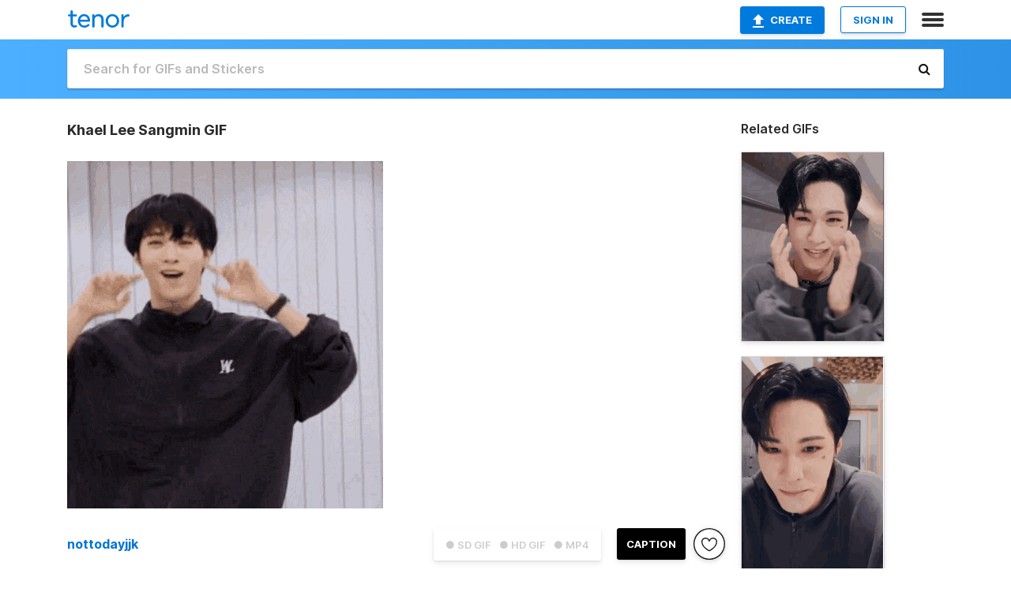

--- FILE ---
content_type: text/html; charset=utf-8
request_url: https://tenor.com/view/khael-lee-sangmin-sangmin-mirae-khael-cute-gif-27049318
body_size: 16130
content:
<!DOCTYPE html>
<html lang="en" dir="ltr"><head><script id="data" type="text/x-cache" nonce="MmIzMTU3NDgtN2RkMS00Y2FmLWE0YzEtNjEwMjdmNTlmYzJk">[base64]</script><title class="dynamic">Khael Lee Sangmin GIF - Khael Lee Sangmin Sangmin - Discover &amp; Share GIFs</title><link class="dynamic" rel="canonical" href="https://tenor.com/view/khael-lee-sangmin-sangmin-mirae-khael-cute-gif-27049318"><meta class="dynamic" name="keywords" content="khael,Lee Sangmin,sangmin,mirae,Khael Cute,Khael Funny,Khael Mirae,Sangmin Mirae,Left And Right Mirae,Mirae Cute,Mirae Funny,gif,animated gif,gifs,meme"><meta class="dynamic" name="description" content="The perfect Khael Lee Sangmin Sangmin Animated GIF for your conversation. Discover and Share the best GIFs on Tenor."><meta class="dynamic" name="twitter:title" content="Khael Lee Sangmin GIF - Khael Lee Sangmin Sangmin - Discover &amp; Share GIFs"><meta class="dynamic" name="twitter:description" content="The perfect Khael Lee Sangmin Sangmin Animated GIF for your conversation. Discover and Share the best GIFs on Tenor."><meta class="dynamic" name="twitter:site" content="@gifkeyboard"><meta class="dynamic" name="twitter:app:name:iphone" content="GIF Keyboard"><meta class="dynamic" name="twitter:app:name:ipad" content="GIF Keyboard"><meta class="dynamic" name="twitter:app:name:googleplay" content="GIF Keyboard"><meta class="dynamic" name="twitter:app:id:iphone" content="917932200"><meta class="dynamic" name="twitter:app:id:ipad" content="917932200"><meta class="dynamic" name="twitter:app:id:googleplay" content="com.riffsy.FBMGIFApp"><meta class="dynamic" property="al:ios:app_name" content="GIF Keyboard"><meta class="dynamic" property="al:ios:app_store_id" content="917932200"><meta class="dynamic" property="al:android:package" content="com.riffsy.FBMGIFApp"><meta class="dynamic" property="al:android:app_name" content="GIF Keyboard"><meta class="dynamic" property="fb:app_id" content="374882289330575"><meta class="dynamic" property="og:site_name" content="Tenor"><meta class="dynamic" property="og:title" content="Khael Lee Sangmin GIF - Khael Lee Sangmin Sangmin - Discover &amp; Share GIFs"><meta class="dynamic" name="apple-itunes-app" content="app-id=917932200,app-argument=https://tenor.com/view/khael-lee-sangmin-sangmin-mirae-khael-cute-gif-27049318"><meta class="dynamic" name="twitter:app:url:iphone" content="riffsykeyboard://riff/10523718753716893752"><meta class="dynamic" name="twitter:app:url:ipad" content="riffsykeyboard://riff/10523718753716893752"><meta class="dynamic" name="twitter:app:url:googleplay" content="riffsy://gifs/10523718753716893752"><meta class="dynamic" property="al:ios:url" content="riffsykeyboard://riff/10523718753716893752"><meta class="dynamic" property="al:android:url" content="riffsy://gifs/10523718753716893752"><link class="dynamic" rel="alternate" href="ios-app://917932200/riffsykeyboard/riff/10523718753716893752"><link class="dynamic" rel="alternate" href="android-app://com.riffsy.FBMGIFApp/riffsy/gifs/10523718753716893752"><meta class="dynamic" name="twitter:image" content="https://media1.tenor.com/m/kgvCcw9peDgAAAAC/khael-lee-sangmin.gif"><meta class="dynamic" name="twitter:card" content="player"><meta class="dynamic" name="twitter:player" content="undefined?playertype=card"><meta class="dynamic" name="twitter:player:width" content="498"><meta class="dynamic" name="twitter:player:height" content="548"><meta class="dynamic" name="twitter:player:stream" content="https://media.tenor.com/kgvCcw9peDgAAAPo/khael-lee-sangmin.mp4"><meta class="dynamic" name="twitter:player:stream:content_type" content="video/mp4"><link class="dynamic" rel="alternate" type="application/json+oembed" title="GIF oEmbed Profile" href="https://tenor.com/oembed?url=https%3A%2F%2Ftenor.com%2Fview%2Fkhael-lee-sangmin-sangmin-mirae-khael-cute-gif-27049318"><link class="dynamic" rel="alternate" type="text/xml+oembed" title="GIF oEmbed Profile" href="https://tenor.com/oembed?url=https%3A%2F%2Ftenor.com%2Fview%2Fkhael-lee-sangmin-sangmin-mirae-khael-cute-gif-27049318&amp;format=xml"><link rel="image_src" href="https://media1.tenor.com/m/kgvCcw9peDgAAAAC/khael-lee-sangmin.gif"><meta class="dynamic" property="og:url" content="https://media1.tenor.com/m/kgvCcw9peDgAAAAC/khael-lee-sangmin.gif"><meta class="dynamic" property="og:description" content="Click to view the GIF"><meta class="dynamic" property="og:type" content="video.other"><meta class="dynamic" property="og:image" content="https://media1.tenor.com/m/kgvCcw9peDgAAAAC/khael-lee-sangmin.gif"><meta class="dynamic" property="og:image:type" content="image/gif"><meta class="dynamic" property="og:image:width" content="452"><meta class="dynamic" property="og:image:height" content="498"><meta class="dynamic" property="og:video" content="https://media.tenor.com/kgvCcw9peDgAAAPo/khael-lee-sangmin.mp4"><meta class="dynamic" property="og:video:secure_url" content="https://media.tenor.com/kgvCcw9peDgAAAPo/khael-lee-sangmin.mp4"><meta class="dynamic" property="og:video:type" content="video/mp4"><meta class="dynamic" property="og:video:width" content="582"><meta class="dynamic" property="og:video:height" content="640"><meta class="dynamic" property="og:video" content="https://media.tenor.com/kgvCcw9peDgAAAPs/khael-lee-sangmin.webm"><meta class="dynamic" property="og:video:secure_url" content="https://media.tenor.com/kgvCcw9peDgAAAPs/khael-lee-sangmin.webm"><meta class="dynamic" property="og:video:type" content="video/webm"><meta class="dynamic" property="og:video:width" content="582"><meta class="dynamic" property="og:video:height" content="640"><script class="dynamic" type="application/ld+json">{"@context":"http:\u002F\u002Fschema.org","@type":"Article","author":"nottodayjjk","creator":"nottodayjjk","headline":"Khael Lee Sangmin GIF - Khael Lee Sangmin Sangmin - Discover & Share GIFs","name":"Khael Lee Sangmin GIF - Khael Lee Sangmin Sangmin - Discover & Share GIFs","url":"https:\u002F\u002Ftenor.com\u002Fview\u002Fkhael-lee-sangmin-sangmin-mirae-khael-cute-gif-27049318","mainEntityOfPage":"https:\u002F\u002Ftenor.com\u002Fview\u002Fkhael-lee-sangmin-sangmin-mirae-khael-cute-gif-27049318","keywords":"khael,Lee Sangmin,sangmin,mirae,Khael Cute,Khael Funny,Khael Mirae,Sangmin Mirae,Left And Right Mirae,Mirae Cute,Mirae Funny,gif,animated gif,gifs,meme","dateModified":"2022-11-05T21:00:55.175Z","datePublished":"2022-11-05T21:00:55.175Z","publisher":{"@context":"http:\u002F\u002Fschema.org","@type":"Organization","name":"Tenor","logo":{"@type":"ImageObject","url":"https:\u002F\u002Ftenor.com\u002Fassets\u002Fimg\u002Ftenor-app-icon.png"},"sameAs":["https:\u002F\u002Ftwitter.com\u002Fgifkeyboard","https:\u002F\u002Fwww.facebook.com\u002Ftenorapp\u002F","https:\u002F\u002Fwww.linkedin.com\u002Fcompany\u002Ftenorinc\u002F"]},"image":{"@context":"http:\u002F\u002Fschema.org","@type":"ImageObject","author":"nottodayjjk","creator":"nottodayjjk","name":"Khael Lee Sangmin GIF - Khael Lee Sangmin Sangmin - Discover & Share GIFs","keywords":"khael,Lee Sangmin,sangmin,mirae,Khael Cute,Khael Funny,Khael Mirae,Sangmin Mirae,Left And Right Mirae,Mirae Cute,Mirae Funny,gif,animated gif,gifs,meme","description":"The perfect Khael Lee Sangmin Sangmin Animated GIF for your conversation. Discover and Share the best GIFs on Tenor.","url":"https:\u002F\u002Ftenor.com\u002Fview\u002Fkhael-lee-sangmin-sangmin-mirae-khael-cute-gif-27049318","contentUrl":"https:\u002F\u002Fmedia1.tenor.com\u002Fm\u002FkgvCcw9peDgAAAAC\u002Fkhael-lee-sangmin.gif","thumbnailUrl":"https:\u002F\u002Fmedia.tenor.com\u002FkgvCcw9peDgAAAAe\u002Fkhael-lee-sangmin.png","width":452,"height":498,"dateCreated":"2022-11-05T21:00:55.175Z","uploadDate":"2022-11-05T21:00:55.175Z","representativeOfPage":true},"video":{"@context":"http:\u002F\u002Fschema.org","@type":"VideoObject","author":"nottodayjjk","creator":"nottodayjjk","name":"Khael Lee Sangmin GIF - Khael Lee Sangmin Sangmin - Discover & Share GIFs","keywords":"khael,Lee Sangmin,sangmin,mirae,Khael Cute,Khael Funny,Khael Mirae,Sangmin Mirae,Left And Right Mirae,Mirae Cute,Mirae Funny,gif,animated gif,gifs,meme","description":"The perfect Khael Lee Sangmin Sangmin Animated GIF for your conversation. Discover and Share the best GIFs on Tenor.","url":"https:\u002F\u002Ftenor.com\u002Fview\u002Fkhael-lee-sangmin-sangmin-mirae-khael-cute-gif-27049318","contentUrl":"https:\u002F\u002Fmedia.tenor.com\u002FkgvCcw9peDgAAAPo\u002Fkhael-lee-sangmin.mp4","thumbnailUrl":"https:\u002F\u002Fmedia.tenor.com\u002FkgvCcw9peDgAAAAe\u002Fkhael-lee-sangmin.png","width":582,"height":640,"dateCreated":"2022-11-05T21:00:55.175Z","uploadDate":"2022-11-05T21:00:55.175Z","duration":"PT0M2S"}}</script><link rel="preconnect" href="https://www.googletagmanager.com"><link rel="preconnect" href="https://www.google-analytics.com"><link rel="dns-prefetch" href="//media.tenor.com"><link rel="preconnect" href="https://media.tenor.com"><link rel="stylesheet" type="text/css" href="/assets/dist/main.min.css?release=r20250506-2-master-6db99"><meta charset="UTF-8"><meta name="viewport" content="width=device-width, initial-scale=1"><link rel="manifest" href="/assets/manifest.json"><link rel="shortcut icon" type="image/png" href="/assets/img/favicon/favicon-16x16.png"><link rel="apple-touch-icon" sizes="57x57" href="/assets/img/favicon/apple-touch-icon-57x57.png"><link rel="apple-touch-icon" sizes="60x60" href="/assets/img/favicon/apple-touch-icon-60x60.png"><link rel="apple-touch-icon" sizes="72x72" href="/assets/img/favicon/apple-touch-icon-72x72.png"><link rel="icon" type="image/png" href="/assets/img/favicon/favicon-16x16.png" sizes="16x16"><link rel="icon" type="image/png" href="/assets/img/favicon/favicon-32x32.png" sizes="32x32"><link rel="search" type="application/opensearchdescription+xml" href="/opensearch.xml" title="Tenor"><link rel="alternate" hreflang="x-default" href="https://tenor.com/view/khael-lee-sangmin-sangmin-mirae-khael-cute-gif-27049318"><link rel="alternate" hreflang="af" href="https://tenor.com/af/view/khael-lee-sangmin-sangmin-mirae-khael-cute-gif-27049318"><link rel="alternate" hreflang="am" href="https://tenor.com/am/view/khael-lee-sangmin-sangmin-mirae-khael-cute-gif-27049318"><link rel="alternate" hreflang="az" href="https://tenor.com/az/view/khael-lee-sangmin-sangmin-mirae-khael-cute-gif-27049318"><link rel="alternate" hreflang="be" href="https://tenor.com/be/view/khael-lee-sangmin-sangmin-mirae-khael-cute-gif-27049318"><link rel="alternate" hreflang="bg" href="https://tenor.com/bg/view/khael-lee-sangmin-sangmin-mirae-khael-cute-gif-27049318"><link rel="alternate" hreflang="bn" href="https://tenor.com/bn/view/khael-lee-sangmin-sangmin-mirae-khael-cute-gif-27049318"><link rel="alternate" hreflang="bs" href="https://tenor.com/bs/view/khael-lee-sangmin-sangmin-mirae-khael-cute-gif-27049318"><link rel="alternate" hreflang="ca" href="https://tenor.com/ca/view/khael-lee-sangmin-sangmin-mirae-khael-cute-gif-27049318"><link rel="alternate" hreflang="cs" href="https://tenor.com/cs/view/khael-lee-sangmin-sangmin-mirae-khael-cute-gif-27049318"><link rel="alternate" hreflang="da" href="https://tenor.com/da/view/khael-lee-sangmin-sangmin-mirae-khael-cute-gif-27049318"><link rel="alternate" hreflang="de" href="https://tenor.com/de/view/khael-lee-sangmin-sangmin-mirae-khael-cute-gif-27049318"><link rel="alternate" hreflang="de-AT" href="https://tenor.com/de-AT/view/khael-lee-sangmin-sangmin-mirae-khael-cute-gif-27049318"><link rel="alternate" hreflang="de-CH" href="https://tenor.com/de-CH/view/khael-lee-sangmin-sangmin-mirae-khael-cute-gif-27049318"><link rel="alternate" hreflang="el" href="https://tenor.com/el/view/khael-lee-sangmin-sangmin-mirae-khael-cute-gif-27049318"><link rel="alternate" hreflang="en-AU" href="https://tenor.com/en-AU/view/khael-lee-sangmin-sangmin-mirae-khael-cute-gif-27049318"><link rel="alternate" hreflang="en-CA" href="https://tenor.com/en-CA/view/khael-lee-sangmin-sangmin-mirae-khael-cute-gif-27049318"><link rel="alternate" hreflang="en-GB" href="https://tenor.com/en-GB/view/khael-lee-sangmin-sangmin-mirae-khael-cute-gif-27049318"><link rel="alternate" hreflang="en-IE" href="https://tenor.com/en-IE/view/khael-lee-sangmin-sangmin-mirae-khael-cute-gif-27049318"><link rel="alternate" hreflang="en-IN" href="https://tenor.com/en-IN/view/khael-lee-sangmin-sangmin-mirae-khael-cute-gif-27049318"><link rel="alternate" hreflang="en-NZ" href="https://tenor.com/en-NZ/view/khael-lee-sangmin-sangmin-mirae-khael-cute-gif-27049318"><link rel="alternate" hreflang="en-SG" href="https://tenor.com/en-SG/view/khael-lee-sangmin-sangmin-mirae-khael-cute-gif-27049318"><link rel="alternate" hreflang="en-ZA" href="https://tenor.com/en-ZA/view/khael-lee-sangmin-sangmin-mirae-khael-cute-gif-27049318"><link rel="alternate" hreflang="es" href="https://tenor.com/es/view/khael-lee-sangmin-sangmin-mirae-khael-cute-gif-27049318"><link rel="alternate" hreflang="es-419" href="https://tenor.com/es-419/view/khael-lee-sangmin-sangmin-mirae-khael-cute-gif-27049318"><link rel="alternate" hreflang="es-AR" href="https://tenor.com/es-AR/view/khael-lee-sangmin-sangmin-mirae-khael-cute-gif-27049318"><link rel="alternate" hreflang="es-BO" href="https://tenor.com/es-BO/view/khael-lee-sangmin-sangmin-mirae-khael-cute-gif-27049318"><link rel="alternate" hreflang="es-CL" href="https://tenor.com/es-CL/view/khael-lee-sangmin-sangmin-mirae-khael-cute-gif-27049318"><link rel="alternate" hreflang="es-CO" href="https://tenor.com/es-CO/view/khael-lee-sangmin-sangmin-mirae-khael-cute-gif-27049318"><link rel="alternate" hreflang="es-CR" href="https://tenor.com/es-CR/view/khael-lee-sangmin-sangmin-mirae-khael-cute-gif-27049318"><link rel="alternate" hreflang="es-DO" href="https://tenor.com/es-DO/view/khael-lee-sangmin-sangmin-mirae-khael-cute-gif-27049318"><link rel="alternate" hreflang="es-EC" href="https://tenor.com/es-EC/view/khael-lee-sangmin-sangmin-mirae-khael-cute-gif-27049318"><link rel="alternate" hreflang="es-GT" href="https://tenor.com/es-GT/view/khael-lee-sangmin-sangmin-mirae-khael-cute-gif-27049318"><link rel="alternate" hreflang="es-HN" href="https://tenor.com/es-HN/view/khael-lee-sangmin-sangmin-mirae-khael-cute-gif-27049318"><link rel="alternate" hreflang="es-MX" href="https://tenor.com/es-MX/view/khael-lee-sangmin-sangmin-mirae-khael-cute-gif-27049318"><link rel="alternate" hreflang="es-NI" href="https://tenor.com/es-NI/view/khael-lee-sangmin-sangmin-mirae-khael-cute-gif-27049318"><link rel="alternate" hreflang="es-PA" href="https://tenor.com/es-PA/view/khael-lee-sangmin-sangmin-mirae-khael-cute-gif-27049318"><link rel="alternate" hreflang="es-PE" href="https://tenor.com/es-PE/view/khael-lee-sangmin-sangmin-mirae-khael-cute-gif-27049318"><link rel="alternate" hreflang="es-PR" href="https://tenor.com/es-PR/view/khael-lee-sangmin-sangmin-mirae-khael-cute-gif-27049318"><link rel="alternate" hreflang="es-PY" href="https://tenor.com/es-PY/view/khael-lee-sangmin-sangmin-mirae-khael-cute-gif-27049318"><link rel="alternate" hreflang="es-SV" href="https://tenor.com/es-SV/view/khael-lee-sangmin-sangmin-mirae-khael-cute-gif-27049318"><link rel="alternate" hreflang="es-US" href="https://tenor.com/es-US/view/khael-lee-sangmin-sangmin-mirae-khael-cute-gif-27049318"><link rel="alternate" hreflang="es-UY" href="https://tenor.com/es-UY/view/khael-lee-sangmin-sangmin-mirae-khael-cute-gif-27049318"><link rel="alternate" hreflang="es-VE" href="https://tenor.com/es-VE/view/khael-lee-sangmin-sangmin-mirae-khael-cute-gif-27049318"><link rel="alternate" hreflang="et" href="https://tenor.com/et/view/khael-lee-sangmin-sangmin-mirae-khael-cute-gif-27049318"><link rel="alternate" hreflang="eu" href="https://tenor.com/eu/view/khael-lee-sangmin-sangmin-mirae-khael-cute-gif-27049318"><link rel="alternate" hreflang="fi" href="https://tenor.com/fi/view/khael-lee-sangmin-sangmin-mirae-khael-cute-gif-27049318"><link rel="alternate" hreflang="fil" href="https://tenor.com/fil/view/khael-lee-sangmin-sangmin-mirae-khael-cute-gif-27049318"><link rel="alternate" hreflang="fr" href="https://tenor.com/fr/view/khael-lee-sangmin-sangmin-mirae-khael-cute-gif-27049318"><link rel="alternate" hreflang="fr-CA" href="https://tenor.com/fr-CA/view/khael-lee-sangmin-sangmin-mirae-khael-cute-gif-27049318"><link rel="alternate" hreflang="fr-CH" href="https://tenor.com/fr-CH/view/khael-lee-sangmin-sangmin-mirae-khael-cute-gif-27049318"><link rel="alternate" hreflang="gl" href="https://tenor.com/gl/view/khael-lee-sangmin-sangmin-mirae-khael-cute-gif-27049318"><link rel="alternate" hreflang="gu" href="https://tenor.com/gu/view/khael-lee-sangmin-sangmin-mirae-khael-cute-gif-27049318"><link rel="alternate" hreflang="hi" href="https://tenor.com/hi/view/khael-lee-sangmin-sangmin-mirae-khael-cute-gif-27049318"><link rel="alternate" hreflang="hr" href="https://tenor.com/hr/view/khael-lee-sangmin-sangmin-mirae-khael-cute-gif-27049318"><link rel="alternate" hreflang="hu" href="https://tenor.com/hu/view/khael-lee-sangmin-sangmin-mirae-khael-cute-gif-27049318"><link rel="alternate" hreflang="hy" href="https://tenor.com/hy/view/khael-lee-sangmin-sangmin-mirae-khael-cute-gif-27049318"><link rel="alternate" hreflang="id" href="https://tenor.com/id/view/khael-lee-sangmin-sangmin-mirae-khael-cute-gif-27049318"><link rel="alternate" hreflang="is" href="https://tenor.com/is/view/khael-lee-sangmin-sangmin-mirae-khael-cute-gif-27049318"><link rel="alternate" hreflang="it" href="https://tenor.com/it/view/khael-lee-sangmin-sangmin-mirae-khael-cute-gif-27049318"><link rel="alternate" hreflang="ja" href="https://tenor.com/ja/view/khael-lee-sangmin-sangmin-mirae-khael-cute-gif-27049318"><link rel="alternate" hreflang="ka" href="https://tenor.com/ka/view/khael-lee-sangmin-sangmin-mirae-khael-cute-gif-27049318"><link rel="alternate" hreflang="kk" href="https://tenor.com/kk/view/khael-lee-sangmin-sangmin-mirae-khael-cute-gif-27049318"><link rel="alternate" hreflang="km" href="https://tenor.com/km/view/khael-lee-sangmin-sangmin-mirae-khael-cute-gif-27049318"><link rel="alternate" hreflang="kn" href="https://tenor.com/kn/view/khael-lee-sangmin-sangmin-mirae-khael-cute-gif-27049318"><link rel="alternate" hreflang="ko" href="https://tenor.com/ko/view/khael-lee-sangmin-sangmin-mirae-khael-cute-gif-27049318"><link rel="alternate" hreflang="ky" href="https://tenor.com/ky/view/khael-lee-sangmin-sangmin-mirae-khael-cute-gif-27049318"><link rel="alternate" hreflang="lo" href="https://tenor.com/lo/view/khael-lee-sangmin-sangmin-mirae-khael-cute-gif-27049318"><link rel="alternate" hreflang="lt" href="https://tenor.com/lt/view/khael-lee-sangmin-sangmin-mirae-khael-cute-gif-27049318"><link rel="alternate" hreflang="lv" href="https://tenor.com/lv/view/khael-lee-sangmin-sangmin-mirae-khael-cute-gif-27049318"><link rel="alternate" hreflang="mk" href="https://tenor.com/mk/view/khael-lee-sangmin-sangmin-mirae-khael-cute-gif-27049318"><link rel="alternate" hreflang="ml" href="https://tenor.com/ml/view/khael-lee-sangmin-sangmin-mirae-khael-cute-gif-27049318"><link rel="alternate" hreflang="mn" href="https://tenor.com/mn/view/khael-lee-sangmin-sangmin-mirae-khael-cute-gif-27049318"><link rel="alternate" hreflang="mo" href="https://tenor.com/mo/view/khael-lee-sangmin-sangmin-mirae-khael-cute-gif-27049318"><link rel="alternate" hreflang="mr" href="https://tenor.com/mr/view/khael-lee-sangmin-sangmin-mirae-khael-cute-gif-27049318"><link rel="alternate" hreflang="ms" href="https://tenor.com/ms/view/khael-lee-sangmin-sangmin-mirae-khael-cute-gif-27049318"><link rel="alternate" hreflang="my" href="https://tenor.com/my/view/khael-lee-sangmin-sangmin-mirae-khael-cute-gif-27049318"><link rel="alternate" hreflang="ne" href="https://tenor.com/ne/view/khael-lee-sangmin-sangmin-mirae-khael-cute-gif-27049318"><link rel="alternate" hreflang="nl" href="https://tenor.com/nl/view/khael-lee-sangmin-sangmin-mirae-khael-cute-gif-27049318"><link rel="alternate" hreflang="no" href="https://tenor.com/no/view/khael-lee-sangmin-sangmin-mirae-khael-cute-gif-27049318"><link rel="alternate" hreflang="pa" href="https://tenor.com/pa/view/khael-lee-sangmin-sangmin-mirae-khael-cute-gif-27049318"><link rel="alternate" hreflang="pl" href="https://tenor.com/pl/view/khael-lee-sangmin-sangmin-mirae-khael-cute-gif-27049318"><link rel="alternate" hreflang="pt" href="https://tenor.com/pt/view/khael-lee-sangmin-sangmin-mirae-khael-cute-gif-27049318"><link rel="alternate" hreflang="pt-BR" href="https://tenor.com/pt-BR/view/khael-lee-sangmin-sangmin-mirae-khael-cute-gif-27049318"><link rel="alternate" hreflang="pt-PT" href="https://tenor.com/pt-PT/view/khael-lee-sangmin-sangmin-mirae-khael-cute-gif-27049318"><link rel="alternate" hreflang="ro" href="https://tenor.com/ro/view/khael-lee-sangmin-sangmin-mirae-khael-cute-gif-27049318"><link rel="alternate" hreflang="ru" href="https://tenor.com/ru/view/khael-lee-sangmin-sangmin-mirae-khael-cute-gif-27049318"><link rel="alternate" hreflang="si" href="https://tenor.com/si/view/khael-lee-sangmin-sangmin-mirae-khael-cute-gif-27049318"><link rel="alternate" hreflang="sk" href="https://tenor.com/sk/view/khael-lee-sangmin-sangmin-mirae-khael-cute-gif-27049318"><link rel="alternate" hreflang="sl" href="https://tenor.com/sl/view/khael-lee-sangmin-sangmin-mirae-khael-cute-gif-27049318"><link rel="alternate" hreflang="sq" href="https://tenor.com/sq/view/khael-lee-sangmin-sangmin-mirae-khael-cute-gif-27049318"><link rel="alternate" hreflang="sr" href="https://tenor.com/sr/view/khael-lee-sangmin-sangmin-mirae-khael-cute-gif-27049318"><link rel="alternate" hreflang="sr-Latn" href="https://tenor.com/sr-Latn/view/khael-lee-sangmin-sangmin-mirae-khael-cute-gif-27049318"><link rel="alternate" hreflang="sv" href="https://tenor.com/sv/view/khael-lee-sangmin-sangmin-mirae-khael-cute-gif-27049318"><link rel="alternate" hreflang="sw" href="https://tenor.com/sw/view/khael-lee-sangmin-sangmin-mirae-khael-cute-gif-27049318"><link rel="alternate" hreflang="ta" href="https://tenor.com/ta/view/khael-lee-sangmin-sangmin-mirae-khael-cute-gif-27049318"><link rel="alternate" hreflang="te" href="https://tenor.com/te/view/khael-lee-sangmin-sangmin-mirae-khael-cute-gif-27049318"><link rel="alternate" hreflang="th" href="https://tenor.com/th/view/khael-lee-sangmin-sangmin-mirae-khael-cute-gif-27049318"><link rel="alternate" hreflang="tl" href="https://tenor.com/tl/view/khael-lee-sangmin-sangmin-mirae-khael-cute-gif-27049318"><link rel="alternate" hreflang="tr" href="https://tenor.com/tr/view/khael-lee-sangmin-sangmin-mirae-khael-cute-gif-27049318"><link rel="alternate" hreflang="uk" href="https://tenor.com/uk/view/khael-lee-sangmin-sangmin-mirae-khael-cute-gif-27049318"><link rel="alternate" hreflang="uz" href="https://tenor.com/uz/view/khael-lee-sangmin-sangmin-mirae-khael-cute-gif-27049318"><link rel="alternate" hreflang="vi" href="https://tenor.com/vi/view/khael-lee-sangmin-sangmin-mirae-khael-cute-gif-27049318"><link rel="alternate" hreflang="zh-CN" href="https://tenor.com/zh-CN/view/khael-lee-sangmin-sangmin-mirae-khael-cute-gif-27049318"><link rel="alternate" hreflang="zh-HK" href="https://tenor.com/zh-HK/view/khael-lee-sangmin-sangmin-mirae-khael-cute-gif-27049318"><link rel="alternate" hreflang="zh-TW" href="https://tenor.com/zh-TW/view/khael-lee-sangmin-sangmin-mirae-khael-cute-gif-27049318"><link rel="alternate" hreflang="zu" href="https://tenor.com/zu/view/khael-lee-sangmin-sangmin-mirae-khael-cute-gif-27049318"></head><body><script async type="text/javascript" src="/assets/dist/main.min.js?release=r20250506-2-master-6db99" fetchpriority="high"></script><div id="root"><div class="BaseApp"><div class="Banner TOSBanner hidden"><div class="container"><span class="iconfont-remove" aria-hidden="true"></span>We&#039;ve updated our <span class="linkElements"><a href="/legal-terms" rel="noopener">Terms of Service</a> and <a href="https://policies.google.com/privacy?hl=en" rel="noopener">Privacy Policy</a></span>. By continuing you agree to Tenor&#039;s <span class="linkElements"><a href="/legal-terms" rel="noopener">Terms of Service</a> and <a href="https://policies.google.com/privacy?hl=en" rel="noopener">Privacy Policy</a></span>.</div></div><div class="Banner LanguageBanner hidden"><div class="container"><span class="iconfont-remove" aria-hidden="true"></span><div>Tenor.com has been translated based on your browser&#039;s language setting. If you want to change the language, click <span class="linkElements"><button>here</button></span>.</div></div></div><nav class="NavBar"><div class="container"><span itemscope itemtype="http://schema.org/Organization"><a class="navbar-brand" itemProp="url" href="/"><img src="/assets/img/tenor-logo.svg" width="80" height="22" alt="Tenor logo" itemprop="logo"></a></span><div class="nav-buttons"><div class="account-buttons"><a class="button upload-button" href="/gif-maker?utm_source=nav-bar&amp;utm_medium=internal&amp;utm_campaign=gif-maker-entrypoints"><img src="/assets/icons/upload-icon.svg" width="14" height="17" alt="Upload icon">Create</a><button class="white-button">SIGN IN</button></div><span class=" ToggleMenu"><span class="menu-button navicon-button x ToggleMenu-button"><div class="navicon"></div></span><div class="animated NavMenu"><div class="section"><div class="header">Products</div><ul><li><a href="https://apps.apple.com/app/apple-store/id917932200?pt=39040802&amp;ct=NavGifKeyboard&amp;mt=8" rel="noopener">GIF Keyboard</a></li><li><a href="https://play.google.com/store/apps/details?id=com.riffsy.FBMGIFApp" rel="noopener">Android</a></li><li><a href="/contentpartners">Content Partners</a></li></ul></div><div class="section"><div class="header">Explore</div><ul><li><button>Language</button></li><li><a href="/reactions">Reaction GIFs</a></li><li><a href="/explore">Explore GIFs</a></li></ul></div><div class="section"><div class="header">Company</div><ul><li><a href="/about-us">About</a></li><li><a href="/press">Press</a></li><li><a href="https://blog.tenor.com/" rel="noopener">Blog</a></li><li><a href="https://support.google.com/tenor" rel="noopener">FAQ</a></li><li><a href="/legal-terms">Terms and Privacy</a></li><li><a href="/assets/dist/licenses.txt" rel="noopener">Website Licenses</a></li><li><a href="https://support.google.com/tenor/gethelp?hl=en" rel="noopener">Contact Us</a></li></ul></div><div class="section"><div class="header">API</div><ul><li><a href="/gifapi" rel="noopener">Tenor GIF API</a></li><li><a href="https://developers.google.com/tenor/guides/endpoints" rel="noopener">GIF API Documentation</a></li><li><a href="/gifapi/unity-ar-gif-sdk" rel="noopener">Unity AR SDK</a></li></ul></div></div></span></div></div></nav><div class="TopBarComponent TopSearchBar"><div class="TopBar"><div class="container"><a class="navbar-brand" itemProp="url" href="/"><img src="/assets/img/tenor-logo-white.svg" width="80" height="22" alt="Tenor logo" itemprop="logo"></a><div class="search-bar-wrapper"><form class="SearchBar"><input name="q" value="" placeholder="Search for GIFs and Stickers" autocomplete="off"><span class="iconfont-search" aria-hidden="true"></span></form></div></div></div></div><div class="GifPage container page"><!--!--><div class="main-container"><h1 style="margin-bottom:30px;">Khael Lee Sangmin GIF</h1><div class="single-view-container" itemscope itemtype="http://schema.org/Article"><meta itemprop="url" content="https://tenor.com/view/khael-lee-sangmin-sangmin-mirae-khael-cute-gif-27049318"><meta itemprop="mainEntityOfPage" content="https://tenor.com/view/khael-lee-sangmin-sangmin-mirae-khael-cute-gif-27049318"><meta itemprop="keywords" content="khael,Lee Sangmin,sangmin,mirae,Khael Cute,Khael Funny,Khael Mirae,Sangmin Mirae,Left And Right Mirae,Mirae Cute,Mirae Funny,gif,animated gif,gifs,meme"><meta itemprop="dateModified" content="2022-11-05T21:00:55.175Z"><meta itemprop="datePublished" content="2022-11-05T21:00:55.175Z"><meta itemprop="author" content="nottodayjjk"><meta itemprop="creator" content="nottodayjjk"><meta itemprop="headline" content="Khael Lee Sangmin GIF - Khael Lee Sangmin Sangmin - Discover &amp; Share GIFs"><meta itemprop="name" content="Khael Lee Sangmin GIF - Khael Lee Sangmin Sangmin - Discover &amp; Share GIFs"><span class="hide" itemprop="publisher" itemscope itemtype="http://schema.org/Organization"><meta itemprop="name" content="Tenor"><meta itemprop="logo" content="https://tenor.com/assets/img/tenor-app-icon.png"></span><div><div id="single-gif-container"><div itemprop="image" itemscope itemtype="http://schema.org/ImageObject"><meta itemprop="keywords" content="khael,Lee Sangmin,sangmin,mirae,Khael Cute,Khael Funny,Khael Mirae,Sangmin Mirae,Left And Right Mirae,Mirae Cute,Mirae Funny,gif,animated gif,gifs,meme"><meta itemprop="dateCreated" content="2022-11-05T21:00:55.175Z"><meta itemprop="uploadDate" content="2022-11-05T21:00:55.175Z"><meta itemprop="author" content="nottodayjjk"><meta itemprop="creator" content="nottodayjjk"><meta itemprop="embedUrl"><meta itemprop="representativeOfPage" content="true"><meta itemprop="url" content="https://tenor.com/view/khael-lee-sangmin-sangmin-mirae-khael-cute-gif-27049318"><meta itemprop="duration" content="PT0M2S"><meta itemprop="contentUrl" content="https://media1.tenor.com/m/kgvCcw9peDgAAAAC/khael-lee-sangmin.gif"><meta itemprop="width" content="452"><meta itemprop="height" content="498"><div class="Gif" style="width:400px;height:439.86254295532643px;"><img src="https://media1.tenor.com/m/kgvCcw9peDgAAAAd/khael-lee-sangmin.gif" width="400" height="439.86254295532643" alt="a young man wearing a black jacket is standing in front of a white wall ." style="max-width:400px;min-height:;" fetchpriority="high"></div></div></div></div></div><div class="gif-details-container"><div class="gif-actions"><div class="extra-controls"><div class="QualityToggle"><button class="" disabled> ● SD GIF </button><button class="" disabled> ● HD GIF </button><button class="" disabled> ● MP4 </button></div><a class="caption-gif-button" href="/gif-maker?caption_item_id=10523718753716893752&amp;utm_source=gif-caption&amp;utm_medium=internal&amp;utm_campaign=gif-maker-entrypoints">CAPTION</a><span class="GifFavButton FavButton" aria-hidden="true"></span></div><div class="profile-info"><a rel="author" href="/users/nottodayjjk"><div class="ProfileImage" style="background-image:url(&quot;https://c.tenor.com/3/UgD-UuMyBOwAAAfQ/tenor.png&quot;);"> </div></a><a class="author-username" rel="author" href="/users/nottodayjjk">nottodayjjk</a><span></span></div></div><div class="gif-details share-buttons"><a class="ShareIcon" href="https://apps.apple.com/app/apple-store/id917932200?pt=39040802&amp;ct=iMessageItemView&amp;mt=8" rel="noopener"><div class="Tooltip"><span class="content">Share to iMessage.</span></div><img src="/assets/img/icons/imessage.svg" alt="iMessage icon"></a><a class="ShareIcon" href="https://www.facebook.com/sharer/sharer.php?u=https%3A%2F%2Ftenor.com%2Fview%2Fkhael-lee-sangmin-sangmin-mirae-khael-cute-gif-27049318%3Futm_source%3Dshare-button%26utm_medium%3DSocial%26utm_content%3Dfacebook" rel="noopener"><div class="Tooltip"><span class="content">Share to Facebook.</span></div><img src="/assets/img/icons/facebook.svg" alt="Facebook icon"></a><a class="ShareIcon" href="https://twitter.com/share?url=https%3A%2F%2Ftenor.com%2Fview%2Fkhael-lee-sangmin-sangmin-mirae-khael-cute-gif-27049318%3Futm_source%3Dshare-button%26utm_medium%3DSocial%26utm_content%3Dtwitter&amp;via=gifkeyboard&amp;hashtags=khael,Lee Sangmin,sangmin" rel="noopener"><div class="Tooltip"><span class="content">Share to Twitter.</span></div><img src="/assets/img/icons/twitter.svg" alt="Twitter icon"></a><a class="ShareIcon" href="https://www.reddit.com/submit?url=https%3A%2F%2Ftenor.com%2Fview%2Fkhael-lee-sangmin-sangmin-mirae-khael-cute-gif-27049318%3Futm_source%3Dshare-button%26utm_medium%3DSocial%26utm_content%3Dreddit&amp;title=Khael%20Lee%20Sangmin%20GIF%20-%20Khael%20Lee%20Sangmin%20Sangmin%20-%20Discover%20%26%20Share%20GIFs" rel="noopener"><div class="Tooltip"><span class="content">Share to Reddit.</span></div><img src="/assets/img/icons/reddit.svg" alt="Reddit icon"></a><a class="ShareIcon" href="https://pinterest.com/pin/create/bookmarklet/?media=https%3A%2F%2Fmedia1.tenor.com%2Fm%2FkgvCcw9peDgAAAAC%2Fkhael-lee-sangmin.gif&amp;url=https%3A%2F%2Ftenor.com%2Fview%2Fkhael-lee-sangmin-sangmin-mirae-khael-cute-gif-27049318%3Futm_source%3Dshare-button%26utm_medium%3DSocial%26utm_content%3Dpinterest&amp;is_video=false&amp;description=Khael%20Lee%20Sangmin%20GIF%20-%20Khael%20Lee%20Sangmin%20Sangmin%20-%20Discover%20%26%20Share%20GIFs" rel="noopener"><div class="Tooltip"><span class="content">Share to Pinterest.</span></div><img src="/assets/img/icons/pinterest.svg" alt="Pinterest icon"></a><a class="ShareIcon" href="https://www.tumblr.com/share?v=3&amp;u=https%3A%2F%2Ftenor.com%2Fview%2Fkhael-lee-sangmin-sangmin-mirae-khael-cute-gif-27049318%3Futm_source%3Dshare-button%26utm_medium%3DSocial%26utm_content%3Dtumblr&amp;t=Khael%20Lee%20Sangmin%20GIF%20-%20Khael%20Lee%20Sangmin%20Sangmin%20-%20Discover%20%26%20Share%20GIFs&amp;tags=khael,Lee Sangmin,sangmin" rel="noopener"><div class="Tooltip"><span class="content">Share to Tumblr.</span></div><img src="/assets/img/icons/tumblr.svg" alt="Tumblr icon"></a><span class="ShareIcon"><div class="Tooltip"><span class="content">Copy link to clipboard.</span></div><img src="/assets/img/icons/link.svg" alt="link icon" data-clipboard-text="https://tenor.com/bZEVu.gif"></span><span class="ShareIcon"><div class="Tooltip"><span class="content">Copy embed to clipboard.</span></div><img src="/assets/img/icons/embed.svg" alt="embed icon" data-clipboard-text="&lt;div class=&quot;tenor-gif-embed&quot; data-postid=&quot;27049318&quot; data-share-method=&quot;host&quot; data-aspect-ratio=&quot;0.909375&quot; data-width=&quot;100%&quot;&gt;&lt;a href=&quot;https://tenor.com/view/khael-lee-sangmin-sangmin-mirae-khael-cute-gif-27049318&quot;&gt;Khael Lee Sangmin GIF&lt;/a&gt;from &lt;a href=&quot;https://tenor.com/search/khael-gifs&quot;&gt;Khael GIFs&lt;/a&gt;&lt;/div&gt; &lt;script type=&quot;text/javascript&quot; async src=&quot;https://tenor.com/embed.js&quot;&gt;&lt;/script&gt;"></span><span class="FlagIcon"><div class="Tooltip"><span class="content">Report</span></div><img src="/assets/img/icons/flag.svg" alt="flag icon"></span></div><ul class="tag-list" style="width:100%;"><li><a href="/search/khael-gifs"><div class="RelatedTag" style="background-color:#A68BB3;">khael</div></a></li><li><a href="/search/lee-sangmin-gifs"><div class="RelatedTag" style="background-color:#8BB3B3;">Lee Sangmin</div></a></li><li><a href="/search/sangmin-gifs"><div class="RelatedTag" style="background-color:#A6B38B;">sangmin</div></a></li><li><a href="/search/mirae-gifs"><div class="RelatedTag" style="background-color:#B3A68B;">mirae</div></a></li><li><a href="/search/khael-cute-gifs"><div class="RelatedTag" style="background-color:#B3A68B;">Khael Cute</div></a></li><li><a href="/search/khael-funny-gifs"><div class="RelatedTag" style="background-color:#B38BA6;">Khael Funny</div></a></li><li><a href="/search/khael-mirae-gifs"><div class="RelatedTag" style="background-color:#B3A68B;">Khael Mirae</div></a></li><li><a href="/search/sangmin-mirae-gifs"><div class="RelatedTag" style="background-color:#8B98B3;">Sangmin Mirae</div></a></li><li><a href="/search/left-and-right-mirae-gifs"><div class="RelatedTag" style="background-color:#B38B98;">Left And Right Mirae</div></a></li><li><a href="/search/mirae-cute-gifs"><div class="RelatedTag" style="background-color:#B38B8B;">Mirae Cute</div></a></li><li><a href="/search/mirae-funny-gifs"><div class="RelatedTag" style="background-color:#A68BB3;">Mirae Funny</div></a></li></ul><div class="gif-details embed" style="display:block;"><h3>Share URL</h3><div class="Copybox share"><!--!--><input type="text" readonly data-clipboard-text="https://tenor.com/view/khael-lee-sangmin-sangmin-mirae-khael-cute-gif-27049318" value="https://tenor.com/view/khael-lee-sangmin-sangmin-mirae-khael-cute-gif-27049318"></div><br><br><h3>Embed</h3><div class="Copybox embed"><!--!--><input type="text" readonly data-clipboard-text="&lt;div class=&quot;tenor-gif-embed&quot; data-postid=&quot;27049318&quot; data-share-method=&quot;host&quot; data-aspect-ratio=&quot;0.909375&quot; data-width=&quot;100%&quot;&gt;&lt;a href=&quot;https://tenor.com/view/khael-lee-sangmin-sangmin-mirae-khael-cute-gif-27049318&quot;&gt;Khael Lee Sangmin GIF&lt;/a&gt;from &lt;a href=&quot;https://tenor.com/search/khael-gifs&quot;&gt;Khael GIFs&lt;/a&gt;&lt;/div&gt; &lt;script type=&quot;text/javascript&quot; async src=&quot;https://tenor.com/embed.js&quot;&gt;&lt;/script&gt;" value="&lt;div class=&quot;tenor-gif-embed&quot; data-postid=&quot;27049318&quot; data-share-method=&quot;host&quot; data-aspect-ratio=&quot;0.909375&quot; data-width=&quot;100%&quot;&gt;&lt;a href=&quot;https://tenor.com/view/khael-lee-sangmin-sangmin-mirae-khael-cute-gif-27049318&quot;&gt;Khael Lee Sangmin GIF&lt;/a&gt;from &lt;a href=&quot;https://tenor.com/search/khael-gifs&quot;&gt;Khael GIFs&lt;/a&gt;&lt;/div&gt; &lt;script type=&quot;text/javascript&quot; async src=&quot;https://tenor.com/embed.js&quot;&gt;&lt;/script&gt;"></div></div><div class="gif-details non-mobile-only"><h3>Details</h3><dl><dd>Content Description: a young man wearing a black jacket is standing in front of a white wall .</dd><dd>File Size: 3820KB</dd><dd>Duration: 1.700 sec</dd><dd>Dimensions: 452x498</dd><dd>Created: 11/5/2022, 9:00:55 PM</dd></dl></div></div></div><div class="RelatedGifsContainer"><h3>Related GIFs</h3><div class="UniversalGifList" data-columns="1" style="height:1473.6363636363635px;"><div class="column"><figure class="UniversalGifListItem clickable" data-index="0" data-width="220" data-height="292" style="top:0px;"><a href="/view/mirae-khael-mirae-khael-khael-mirae-lee-sangmin-gif-23125283"><div class="Gif"><picture><source media="(max-width:840px)" type="video/mp4" srcset="https://media.tenor.com/1ZiWpxV4_YoAAAP1/mirae-khael.mp4 166w"><source media="(max-width:840px)" type="image/webp" srcset="https://media.tenor.com/1ZiWpxV4_YoAAAA1/mirae-khael.webp 152w"><img src="https://media.tenor.com/1ZiWpxV4_YoAAAAM/mirae-khael.gif" width="180" height="238.90909090909093" alt="a young man with a heart tattoo on his forehead" loading="lazy"></picture></div><div class="overlay"></div></a><div class="actions"><span class="GifFavButton FavButton" aria-hidden="true"></span></div><figcaption class="tags"><ul><li><a href="/search/mirae-gifs">#mirae</a></li><li><a href="/search/khael-gifs">#khael</a></li><li><a href="/search/mirae-khael-gifs">#Mirae-Khael</a></li></ul></figcaption><!--!--></figure><figure class="UniversalGifListItem clickable" data-index="1" data-width="220" data-height="338" style="top:258.90909090909093px;"><a href="/view/mirae-khael-mirae-khael-khael-mirae-lee-sangmin-gif-23125253"><div class="Gif"><picture><source type="video/mp4" srcset="https://media.tenor.com/Bha7qhV-brwAAAP1/mirae-khael.mp4 232w"><source media="(max-width:840px)" type="image/webp" srcset="https://media.tenor.com/Bha7qhV-brwAAAA1/mirae-khael.webp 130w"><img src="https://media.tenor.com/Bha7qhV-brwAAAAM/mirae-khael.gif" width="180" height="276.54545454545456" alt="a close up of a person &#039;s face with a small heart on their forehead" loading="lazy"></picture></div><div class="overlay"></div></a><div class="actions"><span class="GifFavButton FavButton" aria-hidden="true"></span></div><figcaption class="tags"><ul><li><a href="/search/mirae-gifs">#mirae</a></li><li><a href="/search/khael-gifs">#khael</a></li><li><a href="/search/mirae-khael-gifs">#Mirae-Khael</a></li></ul></figcaption><!--!--></figure><figure class="UniversalGifListItem clickable" data-index="2" data-width="220" data-height="181" style="top:555.4545454545455px;"><a href="/view/mirae-khael-khael-mirae-mirae-khael-lee-sangmin-gif-23060221"><div class="Gif"><picture><source type="video/mp4" srcset="https://media.tenor.com/mBULKRcQOGcAAAP1/mirae-khael.mp4 258w"><source media="(max-width:840px)" type="image/webp" srcset="https://media.tenor.com/mBULKRcQOGcAAAA1/mirae-khael.webp 200w"><img src="https://media.tenor.com/mBULKRcQOGcAAAAM/mirae-khael.gif" width="180" height="148.0909090909091" alt="a young man wearing a blue denim jacket is smiling and waving his hand" loading="lazy"></picture></div><div class="overlay"></div></a><div class="actions"><span class="GifFavButton FavButton" aria-hidden="true"></span></div><figcaption class="tags"><ul><li><a href="/search/mirae-gifs">#mirae</a></li><li><a href="/search/khael-gifs">#khael</a></li><li><a href="/search/khael-mirae-gifs">#Khael-Mirae</a></li></ul></figcaption><!--!--></figure><figure class="UniversalGifListItem clickable" data-index="3" data-width="220" data-height="296" style="top:723.5454545454546px;"><a href="/view/mirae-mirae-khael-khael-khael-mirae-lee-sangmin-gif-23761112"><div class="Gif"><picture><source media="(max-width:840px)" type="video/mp4" srcset="https://media.tenor.com/WUillEgAOKcAAAP1/mirae-mirae-khael.mp4 208w"><source media="(max-width:840px)" type="image/webp" srcset="https://media.tenor.com/WUillEgAOKcAAAA1/mirae-mirae-khael.webp 150w"><img src="https://media.tenor.com/WUillEgAOKcAAAAM/mirae-mirae-khael.gif" width="180" height="242.1818181818182" alt="a young man holding a red heart shaped lollipop" loading="lazy"></picture></div><div class="overlay"></div></a><div class="actions"><span class="GifFavButton FavButton" aria-hidden="true"></span></div><figcaption class="tags"><ul><li><a href="/search/mirae-gifs">#mirae</a></li><li><a href="/search/mirae-khael-gifs">#Mirae-Khael</a></li><li><a href="/search/khael-gifs">#khael</a></li></ul></figcaption><!--!--></figure><figure class="UniversalGifListItem clickable" data-index="4" data-width="220" data-height="122" style="top:985.7272727272727px;"><a href="/view/mirae-mirae-khael-khael-khael-mirae-lee-sangmin-gif-25738867"><div class="Gif"><picture><source media="(max-width:840px)" type="video/mp4" srcset="https://media.tenor.com/3mhc2sMm2BMAAAP1/mirae-mirae-khael.mp4 208w"><source media="(max-width:840px)" type="image/webp" srcset="https://media.tenor.com/3mhc2sMm2BMAAAA1/mirae-mirae-khael.webp 200w"><img src="https://media.tenor.com/3mhc2sMm2BMAAAAM/mirae-mirae-khael.gif" width="180" height="99.81818181818183" alt="a man with purple hair is taking a selfie in a room" loading="lazy"></picture></div><div class="overlay"></div></a><div class="actions"><span class="GifFavButton FavButton" aria-hidden="true"></span></div><figcaption class="tags"><ul><li><a href="/search/mirae-gifs">#mirae</a></li><li><a href="/search/mirae-khael-gifs">#Mirae-Khael</a></li><li><a href="/search/khael-gifs">#khael</a></li></ul></figcaption><!--!--></figure><figure class="UniversalGifListItem clickable" data-index="5" data-width="220" data-height="279" style="top:1105.5454545454545px;"><a href="/view/mirae-mirae-khael-khael-mirae-khael-lee-sangmin-gif-25684657"><div class="Gif"><picture><source media="(max-width:840px)" type="video/mp4" srcset="https://media.tenor.com/aVqrRdCXvWYAAAP1/mirae-mirae-khael.mp4 186w"><source media="(max-width:840px)" type="image/webp" srcset="https://media.tenor.com/aVqrRdCXvWYAAAA1/mirae-mirae-khael.webp 158w"><img src="https://media.tenor.com/aVqrRdCXvWYAAAAM/mirae-mirae-khael.gif" width="180" height="228.27272727272728" alt="a young man with white hair and a black shirt is giving the middle finger" loading="lazy"></picture></div><div class="overlay"></div></a><div class="actions"><span class="GifFavButton FavButton" aria-hidden="true"></span></div><figcaption class="tags"><ul><li><a href="/search/mirae-gifs">#mirae</a></li><li><a href="/search/mirae-khael-gifs">#Mirae-Khael</a></li><li><a href="/search/khael-mirae-gifs">#Khael-Mirae</a></li></ul></figcaption><!--!--></figure><figure class="UniversalGifListItem clickable" data-index="6" data-width="220" data-height="122" style="top:1353.8181818181818px;"><a href="/view/mirae-mirae-khael-khael-mirae-khael-lee-sangmin-gif-26115522"><div class="Gif"><picture><source type="video/mp4" srcset="https://media.tenor.com/X6SojydPkYAAAAP1/mirae-mirae-khael.mp4 320w"><source media="(max-width:840px)" type="image/webp" srcset="https://media.tenor.com/X6SojydPkYAAAAA1/mirae-mirae-khael.webp 200w"><img src="https://media.tenor.com/X6SojydPkYAAAAAM/mirae-mirae-khael.gif" width="180" height="99.81818181818183" alt="a close up of a person &#039;s face with the word now on the wall" loading="lazy"></picture></div><div class="overlay"></div></a><div class="actions"><span class="GifFavButton FavButton" aria-hidden="true"></span></div><figcaption class="tags"><ul><li><a href="/search/mirae-gifs">#mirae</a></li><li><a href="/search/mirae-khael-gifs">#Mirae-Khael</a></li><li><a href="/search/khael-mirae-gifs">#Khael-Mirae</a></li></ul></figcaption><!--!--></figure></div><script type="text/javascript" nonce="MmIzMTU3NDgtN2RkMS00Y2FmLWE0YzEtNjEwMjdmNTlmYzJk">/*! For license information please see inlineMathService.min.js.LICENSE.txt */
(()=>{"use strict";let t=!1,i=!1,e=!1;function s(){t=window.innerWidth<=840,i=/iphone|ipod|ipad/i.test(window.navigator.userAgent)&&!window.MSStream,e=/Chrome/.test(window.navigator.userAgent)}window.addEventListener("resize",(function(){s()})),s();const n=Object.freeze({GIF:"gif",MEME:"meme",STICKER:"sticker"});class o{element;staticColumns;showShareCount;isUniversalGifList;DEFAULT_WIDTH;y;containerWidth;numColumns;i;colNum;currentColumnIdx;minBottomY;maxBottomY;columnTailItems;spacing;borderLeft;borderRight;paddingLeft;paddingRight;paddingTop;paddingBottom;constructor({element:t,staticColumns:i,showShareCount:e,isUniversalGifList:s}){this.element=t,this.staticColumns=i,this.showShareCount=e,this.isUniversalGifList=s,this.DEFAULT_WIDTH=1===this.staticColumns?200:400,this.y=0,this.containerWidth=0,this.numColumns=0,this.i=0,this.colNum=0,this.currentColumnIdx=0,this.minBottomY=0,this.maxBottomY=0,this.columnTailItems=[],this.spacing=10,this.borderLeft=0,this.borderRight=0,this.paddingLeft=0,this.paddingRight=0,this.paddingTop=0,this.paddingBottom=0,this.resetVars()}resetVars(){this.y=0,this.spacing=t?10:20;const i=this.element?window.getComputedStyle(this.element):null;for(this.paddingLeft=i?parseInt(i.getPropertyValue("padding-left")):0,this.paddingRight=i?parseInt(i.getPropertyValue("padding-right")):0,this.paddingTop=i?parseInt(i.getPropertyValue("padding-top")):0,this.paddingBottom=i?parseInt(i.getPropertyValue("padding-bottom")):0,this.borderLeft=i?parseInt(i.getPropertyValue("border-left-width")):0,this.borderRight=i?parseInt(i.getPropertyValue("border-right-width")):0,this.containerWidth=this.element&&this.element.offsetWidth?this.element.offsetWidth-this.paddingLeft-this.paddingRight-this.borderLeft-this.borderRight:this.DEFAULT_WIDTH,this.staticColumns?this.numColumns=this.staticColumns:this.containerWidth>1100?this.numColumns=4:this.containerWidth>576?this.numColumns=3:this.numColumns=2,this.i=0,this.maxBottomY=0,this.columnTailItems=[],this.colNum=0;this.colNum<this.numColumns;this.colNum++)this.columnTailItems[this.colNum]={bottomY:0,width:0,height:0,y:0,column:this.colNum,index:-1}}getItemDimsAndMediaType(t){return[0,0,""]}updateItem(t,i){}compute(t,i){if(i&&this.resetVars(),!t||0===t.length)return console.info("mathService: no data"),{loaderHeight:0,numColumns:0};let e=0;const s=(this.containerWidth-this.numColumns*this.spacing)/this.numColumns;let o,h=0,m=0,l="";for(;this.i<t.length;this.i++){for(o=t[this.i],[h,m,l]=this.getItemDimsAndMediaType(o),e=this.isUniversalGifList||l!==n.MEME&&l!==n.STICKER?s/h*m:s,this.currentColumnIdx=0,this.minBottomY=this.columnTailItems[this.currentColumnIdx].bottomY,this.colNum=1;this.colNum<this.numColumns;this.colNum++)this.columnTailItems[this.colNum].bottomY<this.minBottomY&&(this.currentColumnIdx=this.colNum,this.minBottomY=this.columnTailItems[this.currentColumnIdx].bottomY);this.y=this.minBottomY,this.showShareCount&&(this.y+=18),this.columnTailItems[this.currentColumnIdx]={width:s,height:e,y:this.y,bottomY:e+this.y+this.spacing,column:this.currentColumnIdx,index:this.i},this.updateItem(o,this.currentColumnIdx)}for(this.colNum=0;this.colNum<this.numColumns;this.colNum++)this.columnTailItems[this.colNum].bottomY>this.maxBottomY&&(this.maxBottomY=this.columnTailItems[this.colNum].bottomY);return{loaderHeight:this.maxBottomY+this.paddingTop+this.paddingBottom,numColumns:this.numColumns}}}class h extends o{getItemDimsAndMediaType(t){return[parseInt(t.dataset.width||"0"),parseInt(t.dataset.height||"0"),""]}updateItem(t,i){t.dataset.colIndex=i.toString();const e=this.columnTailItems[i],s=t.getElementsByTagName("img")[0];s.setAttribute("width",e.width.toString()),s.setAttribute("height",e.height.toString())}}const m=document.getElementsByClassName("GifList");let l,r,a,d,u,c,g,p,C,I;for(let t=0;t<m.length;t++){l=m[t],r=new h({element:l,staticColumns:parseInt(l.dataset.columns||"0"),showShareCount:!1,isUniversalGifList:!1}),a=l.getElementsByClassName("column"),u=a.length,g=[],p=Array(u).fill(!1),C=0;let i,e,s=0;for(;C<u;)d=a[s],d.children.length?(i=d.children[0],e=parseInt(i.dataset.index||"0"),g[e]=d.removeChild(i)):p[s]||(C++,p[s]=!0),s=(s+1)%u;const n=r.compute(g),o=n.numColumns-u;l.style.height=`${n.loaderHeight}px`;const f=a[a.length-1];if(o<0)for(let t=0;t>o;t--)f.parentNode?.removeChild(f);else if(o>0)for(let t=0;t<o;t++)c=document.createElement("div"),c.className="column",c.style.cssText="top: 0px;",f.parentNode?.insertBefore(c,f.nextSibling);for(a=l.getElementsByClassName("column");g.length;)I=g.shift(),a[parseInt(I.dataset.colIndex||"0")].appendChild(I)}})();
//# sourceMappingURL=/assets/dist/inlineMathService.min.js.map</script></div></div><!--!--></div><div class="ProgressBar" style="height:0;right:100vw;transition:right 2s linear;"></div><div class="DialogContainer"></div></div></div><script id="store-cache" type="text/x-cache" nonce="MmIzMTU3NDgtN2RkMS00Y2FmLWE0YzEtNjEwMjdmNTlmYzJk">{"appConfig":{},"config":{},"tags":{},"gifs":{"byId":{"27049318":{"results":[{"id":"10523718753716893752","legacy_info":{"post_id":"27049318"},"title":"","media_formats":{"webp":{"url":"https:\u002F\u002Fmedia.tenor.com\u002FkgvCcw9peDgAAAAx\u002Fkhael-lee-sangmin.webp","duration":1.7,"preview":"","dims":[453,498],"size":231706},"tinywebp_transparent":{"url":"https:\u002F\u002Fmedia.tenor.com\u002FkgvCcw9peDgAAAAm\u002Fkhael-lee-sangmin.webp","duration":1.7,"preview":"","dims":[183,200],"size":68674},"tinygif":{"url":"https:\u002F\u002Fmedia.tenor.com\u002FkgvCcw9peDgAAAAM\u002Fkhael-lee-sangmin.gif","duration":1.7,"preview":"","dims":[220,242],"size":194921},"webp_transparent":{"url":"https:\u002F\u002Fmedia.tenor.com\u002FkgvCcw9peDgAAAAl\u002Fkhael-lee-sangmin.webp","duration":1.7,"preview":"","dims":[284,312],"size":125878},"mp4":{"url":"https:\u002F\u002Fmedia.tenor.com\u002FkgvCcw9peDgAAAPo\u002Fkhael-lee-sangmin.mp4","duration":1.7,"preview":"","dims":[582,640],"size":477900},"mediumgif":{"url":"https:\u002F\u002Fmedia1.tenor.com\u002Fm\u002FkgvCcw9peDgAAAAd\u002Fkhael-lee-sangmin.gif","duration":1.7,"preview":"","dims":[582,640],"size":2040155},"tinymp4":{"url":"https:\u002F\u002Fmedia.tenor.com\u002FkgvCcw9peDgAAAP1\u002Fkhael-lee-sangmin.mp4","duration":1.8,"preview":"","dims":[258,284],"size":98273},"gif":{"url":"https:\u002F\u002Fmedia1.tenor.com\u002Fm\u002FkgvCcw9peDgAAAAC\u002Fkhael-lee-sangmin.gif","duration":1.7,"preview":"","dims":[452,498],"size":3910865},"tinywebp":{"url":"https:\u002F\u002Fmedia.tenor.com\u002FkgvCcw9peDgAAAA1\u002Fkhael-lee-sangmin.webp","duration":1.7,"preview":"","dims":[184,200],"size":68886},"webm":{"url":"https:\u002F\u002Fmedia.tenor.com\u002FkgvCcw9peDgAAAPs\u002Fkhael-lee-sangmin.webm","duration":1.7,"preview":"","dims":[582,640],"size":124421},"gifpreview":{"url":"https:\u002F\u002Fmedia.tenor.com\u002FkgvCcw9peDgAAAAe\u002Fkhael-lee-sangmin.png","duration":1.7,"preview":"","dims":[582,640],"size":72588}},"bg_color":"","created":1667682055.175241,"content_description":"a young man wearing a black jacket is standing in front of a white wall .","h1_title":"Khael Lee Sangmin GIF","long_title":"Khael Lee Sangmin GIF - Khael Lee Sangmin Sangmin GIFs","embed":"\u003Cdiv class=\"tenor-gif-embed\" data-postid=\"27049318\" data-share-method=\"host\" data-aspect-ratio=\"0.909375\" data-width=\"100%\"\u003E\u003Ca href=\"https:\u002F\u002Ftenor.com\u002Fview\u002Fkhael-lee-sangmin-sangmin-mirae-khael-cute-gif-27049318\"\u003EKhael Lee Sangmin GIF\u003C\u002Fa\u003Efrom \u003Ca href=\"https:\u002F\u002Ftenor.com\u002Fsearch\u002Fkhael-gifs\"\u003EKhael GIFs\u003C\u002Fa\u003E\u003C\u002Fdiv\u003E \u003Cscript type=\"text\u002Fjavascript\" async src=\"https:\u002F\u002Ftenor.com\u002Fembed.js\"\u003E\u003C\u002Fscript\u003E","itemurl":"https:\u002F\u002Ftenor.com\u002Fview\u002Fkhael-lee-sangmin-sangmin-mirae-khael-cute-gif-27049318","url":"https:\u002F\u002Ftenor.com\u002FbZEVu.gif","tags":["khael","Lee Sangmin","sangmin","mirae","Khael Cute","Khael Funny","Khael Mirae","Sangmin Mirae","Left And Right Mirae","Mirae Cute","Mirae Funny"],"flags":[],"user":{"username":"nottodayjjk","partnername":"","url":"https:\u002F\u002Ftenor.com\u002Fusers\u002Fnottodayjjk","tagline":"lee seokmin for the win.","userid":"11669371","profile_id":"2785955078477503077","avatars":{"32":"https:\u002F\u002Fc.tenor.com\u002F3\u002FUgD-UuMyBOwAAAfQ\u002Ftenor.png","75":"https:\u002F\u002Fc.tenor.com\u002F3\u002FUgD-UuMyBOwAAAfR\u002Ftenor.png","128":"https:\u002F\u002Fc.tenor.com\u002F3\u002FUgD-UuMyBOwAAAfS\u002Ftenor.png","256":"https:\u002F\u002Fc.tenor.com\u002F3\u002FUgD-UuMyBOwAAAfT\u002Ftenor.png"},"usertype":"user","partnerbanner":{},"partnercategories":[],"partnerlinks":[],"flags":[]},"hasaudio":false,"source_id":"","shares":57,"policy_status":"POLICY_STATUS_UNSPECIFIED","index":0}],"promise":{},"loaded":true,"pending":false}},"related":{"27049318":{"results":[{"id":"15391217370902625674","legacy_info":{"post_id":"23125283"},"title":"","media_formats":{"tinygif":{"url":"https:\u002F\u002Fmedia.tenor.com\u002F1ZiWpxV4_YoAAAAM\u002Fmirae-khael.gif","duration":3.8,"preview":"","dims":[220,292],"size":546628},"gifpreview":{"url":"https:\u002F\u002Fmedia.tenor.com\u002F1ZiWpxV4_YoAAAAe\u002Fmirae-khael.png","duration":3.8,"preview":"","dims":[482,640],"size":82065},"webp_transparent":{"url":"https:\u002F\u002Fmedia.tenor.com\u002F1ZiWpxV4_YoAAAAl\u002Fmirae-khael.webp","duration":3.8,"preview":"","dims":[376,498],"size":618010},"tinymp4":{"url":"https:\u002F\u002Fmedia.tenor.com\u002F1ZiWpxV4_YoAAAP1\u002Fmirae-khael.mp4","duration":3.9,"preview":"","dims":[166,220],"size":121838},"tinywebp_transparent":{"url":"https:\u002F\u002Fmedia.tenor.com\u002F1ZiWpxV4_YoAAAAm\u002Fmirae-khael.webp","duration":3.8,"preview":"","dims":[151,200],"size":187072},"webp":{"url":"https:\u002F\u002Fmedia.tenor.com\u002F1ZiWpxV4_YoAAAAx\u002Fmirae-khael.webp","duration":3.8,"preview":"","dims":[375,498],"size":657992},"tinywebp":{"url":"https:\u002F\u002Fmedia.tenor.com\u002F1ZiWpxV4_YoAAAA1\u002Fmirae-khael.webp","duration":3.8,"preview":"","dims":[152,200],"size":186446},"mediumgif":{"url":"https:\u002F\u002Fmedia1.tenor.com\u002Fm\u002F1ZiWpxV4_YoAAAAd\u002Fmirae-khael.gif","duration":3.8,"preview":"","dims":[482,640],"size":4409237},"webm":{"url":"https:\u002F\u002Fmedia.tenor.com\u002F1ZiWpxV4_YoAAAPs\u002Fmirae-khael.webm","duration":3.8,"preview":"","dims":[482,640],"size":158275},"gif":{"url":"https:\u002F\u002Fmedia1.tenor.com\u002Fm\u002F1ZiWpxV4_YoAAAAC\u002Fmirae-khael.gif","duration":3.8,"preview":"","dims":[375,498],"size":7548878},"mp4":{"url":"https:\u002F\u002Fmedia.tenor.com\u002F1ZiWpxV4_YoAAAPo\u002Fmirae-khael.mp4","duration":3.8,"preview":"","dims":[482,640],"size":768983}},"bg_color":"","created":1631936511.870378,"content_description":"a young man with a heart tattoo on his forehead","h1_title":"Mirae Khael GIF","long_title":"Mirae Khael GIF - Mirae Khael Mirae Khael GIFs","embed":"\u003Cdiv class=\"tenor-gif-embed\" data-postid=\"23125283\" data-share-method=\"host\" data-aspect-ratio=\"0.753125\" data-width=\"100%\"\u003E\u003Ca href=\"https:\u002F\u002Ftenor.com\u002Fview\u002Fmirae-khael-mirae-khael-khael-mirae-lee-sangmin-gif-23125283\"\u003EMirae Khael GIF\u003C\u002Fa\u003Efrom \u003Ca href=\"https:\u002F\u002Ftenor.com\u002Fsearch\u002Fmirae-gifs\"\u003EMirae GIFs\u003C\u002Fa\u003E\u003C\u002Fdiv\u003E \u003Cscript type=\"text\u002Fjavascript\" async src=\"https:\u002F\u002Ftenor.com\u002Fembed.js\"\u003E\u003C\u002Fscript\u003E","itemurl":"https:\u002F\u002Ftenor.com\u002Fview\u002Fmirae-khael-mirae-khael-khael-mirae-lee-sangmin-gif-23125283","url":"https:\u002F\u002Ftenor.com\u002FbJb6B.gif","tags":["mirae","khael","Mirae Khael","Khael Mirae","Lee Sangmin","Mirae Kpop","Mirae Dsp","Mirae Splash","kpop","Kpop Cute","Kpop Boy","Kpop Meme"],"flags":[],"user":{"username":"restedpineapple","partnername":"","url":"https:\u002F\u002Ftenor.com\u002Fusers\u002Frestedpineapple","tagline":"twt @luckylienn","userid":"9760498","profile_id":"7669973825500462773","avatars":{"32":"https:\u002F\u002Fc.tenor.com\u002F3\u002FLvKdYat7Ze8AAAfQ\u002Ftenor.png","75":"https:\u002F\u002Fc.tenor.com\u002F3\u002FLvKdYat7Ze8AAAfR\u002Ftenor.png","128":"https:\u002F\u002Fc.tenor.com\u002F3\u002FLvKdYat7Ze8AAAfS\u002Ftenor.png","256":"https:\u002F\u002Fc.tenor.com\u002F3\u002FLvKdYat7Ze8AAAfT\u002Ftenor.png"},"usertype":"user","partnerbanner":{},"partnercategories":[],"partnerlinks":[],"flags":[]},"hasaudio":false,"source_id":"","shares":6644,"policy_status":"POLICY_STATUS_UNSPECIFIED","index":0,"details":{"width":180,"height":238.90909090909093,"y":0,"bottomY":258.90909090909093,"column":0,"index":0}},{"id":"438744352894643900","legacy_info":{"post_id":"23125253"},"title":"","media_formats":{"tinywebp":{"url":"https:\u002F\u002Fmedia.tenor.com\u002FBha7qhV-brwAAAA1\u002Fmirae-khael.webp","duration":1.8,"preview":"","dims":[130,200],"size":69218},"tinywebp_transparent":{"url":"https:\u002F\u002Fmedia.tenor.com\u002FBha7qhV-brwAAAAm\u002Fmirae-khael.webp","duration":1.8,"preview":"","dims":[130,200],"size":69218},"tinygif":{"url":"https:\u002F\u002Fmedia.tenor.com\u002FBha7qhV-brwAAAAM\u002Fmirae-khael.gif","duration":1.8,"preview":"","dims":[220,338],"size":298913},"mp4":{"url":"https:\u002F\u002Fmedia.tenor.com\u002FBha7qhV-brwAAAPo\u002Fmirae-khael.mp4","duration":1.8,"preview":"","dims":[416,640],"size":289372},"tinymp4":{"url":"https:\u002F\u002Fmedia.tenor.com\u002FBha7qhV-brwAAAP1\u002Fmirae-khael.mp4","duration":1.9,"preview":"","dims":[232,356],"size":99909},"webp":{"url":"https:\u002F\u002Fmedia.tenor.com\u002FBha7qhV-brwAAAAx\u002Fmirae-khael.webp","duration":1.8,"preview":"","dims":[324,498],"size":225752},"webp_transparent":{"url":"https:\u002F\u002Fmedia.tenor.com\u002FBha7qhV-brwAAAAl\u002Fmirae-khael.webp","duration":1.8,"preview":"","dims":[324,498],"size":217716},"webm":{"url":"https:\u002F\u002Fmedia.tenor.com\u002FBha7qhV-brwAAAPs\u002Fmirae-khael.webm","duration":1.8,"preview":"","dims":[416,640],"size":67483},"mediumgif":{"url":"https:\u002F\u002Fmedia1.tenor.com\u002Fm\u002FBha7qhV-brwAAAAd\u002Fmirae-khael.gif","duration":1.8,"preview":"","dims":[416,640],"size":1739959},"gif":{"url":"https:\u002F\u002Fmedia1.tenor.com\u002Fm\u002FBha7qhV-brwAAAAC\u002Fmirae-khael.gif","duration":1.8,"preview":"","dims":[323,498],"size":2975750},"gifpreview":{"url":"https:\u002F\u002Fmedia.tenor.com\u002FBha7qhV-brwAAAAe\u002Fmirae-khael.png","duration":1.8,"preview":"","dims":[416,640],"size":66349}},"bg_color":"","created":1631936290.032865,"content_description":"a close up of a person 's face with a small heart on their forehead","h1_title":"Mirae Khael GIF","long_title":"Mirae Khael GIF - Mirae Khael Mirae Khael GIFs","embed":"\u003Cdiv class=\"tenor-gif-embed\" data-postid=\"23125253\" data-share-method=\"host\" data-aspect-ratio=\"0.65\" data-width=\"100%\"\u003E\u003Ca href=\"https:\u002F\u002Ftenor.com\u002Fview\u002Fmirae-khael-mirae-khael-khael-mirae-lee-sangmin-gif-23125253\"\u003EMirae Khael GIF\u003C\u002Fa\u003Efrom \u003Ca href=\"https:\u002F\u002Ftenor.com\u002Fsearch\u002Fmirae-gifs\"\u003EMirae GIFs\u003C\u002Fa\u003E\u003C\u002Fdiv\u003E \u003Cscript type=\"text\u002Fjavascript\" async src=\"https:\u002F\u002Ftenor.com\u002Fembed.js\"\u003E\u003C\u002Fscript\u003E","itemurl":"https:\u002F\u002Ftenor.com\u002Fview\u002Fmirae-khael-mirae-khael-khael-mirae-lee-sangmin-gif-23125253","url":"https:\u002F\u002Ftenor.com\u002FbJb57.gif","tags":["mirae","khael","Mirae Khael","Khael Mirae","Lee Sangmin","Mirae Kpop","Mirae Dsp","Mirae Splash","kpop","Kpop Cute","Kpop Boy","Kpop Meme"],"flags":[],"user":{"username":"restedpineapple","partnername":"","url":"https:\u002F\u002Ftenor.com\u002Fusers\u002Frestedpineapple","tagline":"twt @luckylienn","userid":"9760498","profile_id":"7669973825500462773","avatars":{"32":"https:\u002F\u002Fc.tenor.com\u002F3\u002FLvKdYat7Ze8AAAfQ\u002Ftenor.png","75":"https:\u002F\u002Fc.tenor.com\u002F3\u002FLvKdYat7Ze8AAAfR\u002Ftenor.png","128":"https:\u002F\u002Fc.tenor.com\u002F3\u002FLvKdYat7Ze8AAAfS\u002Ftenor.png","256":"https:\u002F\u002Fc.tenor.com\u002F3\u002FLvKdYat7Ze8AAAfT\u002Ftenor.png"},"usertype":"user","partnerbanner":{},"partnercategories":[],"partnerlinks":[],"flags":[]},"hasaudio":false,"source_id":"","shares":225,"policy_status":"POLICY_STATUS_UNSPECIFIED","index":1,"details":{"width":180,"height":276.54545454545456,"y":258.90909090909093,"bottomY":555.4545454545455,"column":0,"index":1}},{"id":"10958677539384473703","legacy_info":{"post_id":"23060221"},"title":"","media_formats":{"mediumgif":{"url":"https:\u002F\u002Fmedia1.tenor.com\u002Fm\u002FmBULKRcQOGcAAAAd\u002Fmirae-khael.gif","duration":1.9,"preview":"","dims":[640,526],"size":2283180},"mp4":{"url":"https:\u002F\u002Fmedia.tenor.com\u002FmBULKRcQOGcAAAPo\u002Fmirae-khael.mp4","duration":1.9,"preview":"","dims":[640,526],"size":488329},"webp":{"url":"https:\u002F\u002Fmedia.tenor.com\u002FmBULKRcQOGcAAAAx\u002Fmirae-khael.webp","duration":1.9,"preview":"","dims":[498,409],"size":263168},"webp_transparent":{"url":"https:\u002F\u002Fmedia.tenor.com\u002FmBULKRcQOGcAAAAl\u002Fmirae-khael.webp","duration":1.9,"preview":"","dims":[498,410],"size":248618},"tinymp4":{"url":"https:\u002F\u002Fmedia.tenor.com\u002FmBULKRcQOGcAAAP1\u002Fmirae-khael.mp4","duration":1.9,"preview":"","dims":[258,212],"size":126215},"tinywebp_transparent":{"url":"https:\u002F\u002Fmedia.tenor.com\u002FmBULKRcQOGcAAAAm\u002Fmirae-khael.webp","duration":1.9,"preview":"","dims":[200,165],"size":80678},"webm":{"url":"https:\u002F\u002Fmedia.tenor.com\u002FmBULKRcQOGcAAAPs\u002Fmirae-khael.webm","duration":1.9,"preview":"","dims":[640,526],"size":143570},"gif":{"url":"https:\u002F\u002Fmedia1.tenor.com\u002Fm\u002FmBULKRcQOGcAAAAC\u002Fmirae-khael.gif","duration":1.9,"preview":"","dims":[498,409],"size":4166142},"tinywebp":{"url":"https:\u002F\u002Fmedia.tenor.com\u002FmBULKRcQOGcAAAA1\u002Fmirae-khael.webp","duration":1.9,"preview":"","dims":[200,166],"size":80602},"gifpreview":{"url":"https:\u002F\u002Fmedia.tenor.com\u002FmBULKRcQOGcAAAAe\u002Fmirae-khael.png","duration":1.9,"preview":"","dims":[640,526],"size":79941},"tinygif":{"url":"https:\u002F\u002Fmedia.tenor.com\u002FmBULKRcQOGcAAAAM\u002Fmirae-khael.gif","duration":1.9,"preview":"","dims":[220,181],"size":212023}},"bg_color":"","created":1631501957.234787,"content_description":"a young man wearing a blue denim jacket is smiling and waving his hand","h1_title":"Mirae Khael GIF","long_title":"Mirae Khael GIF - Mirae Khael Khael Mirae GIFs","embed":"\u003Cdiv class=\"tenor-gif-embed\" data-postid=\"23060221\" data-share-method=\"host\" data-aspect-ratio=\"1.21673\" data-width=\"100%\"\u003E\u003Ca href=\"https:\u002F\u002Ftenor.com\u002Fview\u002Fmirae-khael-khael-mirae-mirae-khael-lee-sangmin-gif-23060221\"\u003EMirae Khael GIF\u003C\u002Fa\u003Efrom \u003Ca href=\"https:\u002F\u002Ftenor.com\u002Fsearch\u002Fmirae-gifs\"\u003EMirae GIFs\u003C\u002Fa\u003E\u003C\u002Fdiv\u003E \u003Cscript type=\"text\u002Fjavascript\" async src=\"https:\u002F\u002Ftenor.com\u002Fembed.js\"\u003E\u003C\u002Fscript\u003E","itemurl":"https:\u002F\u002Ftenor.com\u002Fview\u002Fmirae-khael-khael-mirae-mirae-khael-lee-sangmin-gif-23060221","url":"https:\u002F\u002Ftenor.com\u002FbIVbd.gif","tags":["mirae","khael","Khael Mirae","Mirae Khael","Lee Sangmin","Mirae Kpop","Mirae Dsp","Mirae Splash","kpop","Kpop Cute","Kpop Boy","Kpop Wave"],"flags":[],"user":{"username":"restedpineapple","partnername":"","url":"https:\u002F\u002Ftenor.com\u002Fusers\u002Frestedpineapple","tagline":"twt @luckylienn","userid":"9760498","profile_id":"7669973825500462773","avatars":{"32":"https:\u002F\u002Fc.tenor.com\u002F3\u002FLvKdYat7Ze8AAAfQ\u002Ftenor.png","75":"https:\u002F\u002Fc.tenor.com\u002F3\u002FLvKdYat7Ze8AAAfR\u002Ftenor.png","128":"https:\u002F\u002Fc.tenor.com\u002F3\u002FLvKdYat7Ze8AAAfS\u002Ftenor.png","256":"https:\u002F\u002Fc.tenor.com\u002F3\u002FLvKdYat7Ze8AAAfT\u002Ftenor.png"},"usertype":"user","partnerbanner":{},"partnercategories":[],"partnerlinks":[],"flags":[]},"hasaudio":false,"source_id":"","shares":3931,"policy_status":"POLICY_STATUS_UNSPECIFIED","index":2,"details":{"width":180,"height":148.0909090909091,"y":555.4545454545455,"bottomY":723.5454545454546,"column":0,"index":2}},{"id":"6433574123980470439","legacy_info":{"post_id":"23761112"},"title":"","media_formats":{"tinymp4":{"url":"https:\u002F\u002Fmedia.tenor.com\u002FWUillEgAOKcAAAP1\u002Fmirae-mirae-khael.mp4","duration":2.6,"preview":"","dims":[208,280],"size":94176},"webm":{"url":"https:\u002F\u002Fmedia.tenor.com\u002FWUillEgAOKcAAAPs\u002Fmirae-mirae-khael.webm","duration":2.5,"preview":"","dims":[476,640],"size":85281},"webp":{"url":"https:\u002F\u002Fmedia.tenor.com\u002FWUillEgAOKcAAAAx\u002Fmirae-mirae-khael.webp","duration":2.5,"preview":"","dims":[370,498],"size":352766},"gifpreview":{"url":"https:\u002F\u002Fmedia.tenor.com\u002FWUillEgAOKcAAAAe\u002Fmirae-mirae-khael.png","duration":2.5,"preview":"","dims":[476,640],"size":44693},"tinywebp_transparent":{"url":"https:\u002F\u002Fmedia.tenor.com\u002FWUillEgAOKcAAAAm\u002Fmirae-mirae-khael.webp","duration":2.5,"preview":"","dims":[149,200],"size":98864},"tinygif":{"url":"https:\u002F\u002Fmedia.tenor.com\u002FWUillEgAOKcAAAAM\u002Fmirae-mirae-khael.gif","duration":2.5,"preview":"","dims":[220,296],"size":239852},"gif":{"url":"https:\u002F\u002Fmedia1.tenor.com\u002Fm\u002FWUillEgAOKcAAAAC\u002Fmirae-mirae-khael.gif","duration":2.5,"preview":"","dims":[370,498],"size":4066384},"mp4":{"url":"https:\u002F\u002Fmedia.tenor.com\u002FWUillEgAOKcAAAPo\u002Fmirae-mirae-khael.mp4","duration":2.5,"preview":"","dims":[476,640],"size":430135},"mediumgif":{"url":"https:\u002F\u002Fmedia1.tenor.com\u002Fm\u002FWUillEgAOKcAAAAd\u002Fmirae-mirae-khael.gif","duration":2.5,"preview":"","dims":[476,640],"size":1839413},"tinywebp":{"url":"https:\u002F\u002Fmedia.tenor.com\u002FWUillEgAOKcAAAA1\u002Fmirae-mirae-khael.webp","duration":2.5,"preview":"","dims":[150,200],"size":99332},"webp_transparent":{"url":"https:\u002F\u002Fmedia.tenor.com\u002FWUillEgAOKcAAAAl\u002Fmirae-mirae-khael.webp","duration":2.5,"preview":"","dims":[371,498],"size":322882}},"bg_color":"","created":1636699846.382687,"content_description":"a young man holding a red heart shaped lollipop","h1_title":"Mirae Mirae Khael GIF","long_title":"Mirae Mirae Khael GIF - Mirae Mirae Khael Khael GIFs","embed":"\u003Cdiv class=\"tenor-gif-embed\" data-postid=\"23761112\" data-share-method=\"host\" data-aspect-ratio=\"0.74375\" data-width=\"100%\"\u003E\u003Ca href=\"https:\u002F\u002Ftenor.com\u002Fview\u002Fmirae-mirae-khael-khael-khael-mirae-lee-sangmin-gif-23761112\"\u003EMirae Mirae Khael GIF\u003C\u002Fa\u003Efrom \u003Ca href=\"https:\u002F\u002Ftenor.com\u002Fsearch\u002Fmirae-gifs\"\u003EMirae GIFs\u003C\u002Fa\u003E\u003C\u002Fdiv\u003E \u003Cscript type=\"text\u002Fjavascript\" async src=\"https:\u002F\u002Ftenor.com\u002Fembed.js\"\u003E\u003C\u002Fscript\u003E","itemurl":"https:\u002F\u002Ftenor.com\u002Fview\u002Fmirae-mirae-khael-khael-khael-mirae-lee-sangmin-gif-23761112","url":"https:\u002F\u002Ftenor.com\u002FbLRvU.gif","tags":["mirae","Mirae Khael","khael","Khael Mirae","Lee Sangmin","Mirae Kpop","Kpop Cute","kpop","Kpop Boy","Kpop Meme","Kpop Reaction","Kpop Pray"],"flags":[],"user":{"username":"restedpineapple","partnername":"","url":"https:\u002F\u002Ftenor.com\u002Fusers\u002Frestedpineapple","tagline":"twt @luckylienn","userid":"9760498","profile_id":"7669973825500462773","avatars":{"32":"https:\u002F\u002Fc.tenor.com\u002F3\u002FLvKdYat7Ze8AAAfQ\u002Ftenor.png","75":"https:\u002F\u002Fc.tenor.com\u002F3\u002FLvKdYat7Ze8AAAfR\u002Ftenor.png","128":"https:\u002F\u002Fc.tenor.com\u002F3\u002FLvKdYat7Ze8AAAfS\u002Ftenor.png","256":"https:\u002F\u002Fc.tenor.com\u002F3\u002FLvKdYat7Ze8AAAfT\u002Ftenor.png"},"usertype":"user","partnerbanner":{},"partnercategories":[],"partnerlinks":[],"flags":[]},"hasaudio":false,"source_id":"","shares":1075,"policy_status":"POLICY_STATUS_UNSPECIFIED","index":3,"details":{"width":180,"height":242.1818181818182,"y":723.5454545454546,"bottomY":985.7272727272727,"column":0,"index":3}},{"id":"16026161368644638739","legacy_info":{"post_id":"25738867"},"title":"","media_formats":{"tinygif":{"url":"https:\u002F\u002Fmedia.tenor.com\u002F3mhc2sMm2BMAAAAM\u002Fmirae-mirae-khael.gif","duration":5.3,"preview":"","dims":[220,122],"size":454469},"mp4":{"url":"https:\u002F\u002Fmedia.tenor.com\u002F3mhc2sMm2BMAAAPo\u002Fmirae-mirae-khael.mp4","duration":5.3,"preview":"","dims":[640,354],"size":1500300},"gifpreview":{"url":"https:\u002F\u002Fmedia.tenor.com\u002F3mhc2sMm2BMAAAAe\u002Fmirae-mirae-khael.png","duration":5.3,"preview":"","dims":[640,354],"size":84732},"mediumgif":{"url":"https:\u002F\u002Fmedia1.tenor.com\u002Fm\u002F3mhc2sMm2BMAAAAd\u002Fmirae-mirae-khael.gif","duration":5.3,"preview":"","dims":[640,354],"size":7627116},"webp":{"url":"https:\u002F\u002Fmedia.tenor.com\u002F3mhc2sMm2BMAAAAx\u002Fmirae-mirae-khael.webp","duration":5.3,"preview":"","dims":[498,275],"size":1128998},"tinywebp_transparent":{"url":"https:\u002F\u002Fmedia.tenor.com\u002F3mhc2sMm2BMAAAAm\u002Fmirae-mirae-khael.webp","duration":5.3,"preview":"","dims":[200,111],"size":267424},"tinymp4":{"url":"https:\u002F\u002Fmedia.tenor.com\u002F3mhc2sMm2BMAAAP1\u002Fmirae-mirae-khael.mp4","duration":5.3,"preview":"","dims":[208,114],"size":169560},"webm":{"url":"https:\u002F\u002Fmedia.tenor.com\u002F3mhc2sMm2BMAAAPs\u002Fmirae-mirae-khael.webm","duration":5.3,"preview":"","dims":[640,354],"size":248741},"gif":{"url":"https:\u002F\u002Fmedia1.tenor.com\u002Fm\u002F3mhc2sMm2BMAAAAC\u002Fmirae-mirae-khael.gif","duration":5.3,"preview":"","dims":[498,275],"size":8191752},"webp_transparent":{"url":"https:\u002F\u002Fmedia.tenor.com\u002F3mhc2sMm2BMAAAAl\u002Fmirae-mirae-khael.webp","duration":5.3,"preview":"","dims":[498,276],"size":1079338},"tinywebp":{"url":"https:\u002F\u002Fmedia.tenor.com\u002F3mhc2sMm2BMAAAA1\u002Fmirae-mirae-khael.webp","duration":5.3,"preview":"","dims":[200,112],"size":263912}},"bg_color":"","created":1653132589.821955,"content_description":"a man with purple hair is taking a selfie in a room","h1_title":"Mirae Mirae Khael GIF","long_title":"Mirae Mirae Khael GIF - Mirae Mirae Khael Khael GIFs","embed":"\u003Cdiv class=\"tenor-gif-embed\" data-postid=\"25738867\" data-share-method=\"host\" data-aspect-ratio=\"1.80791\" data-width=\"100%\"\u003E\u003Ca href=\"https:\u002F\u002Ftenor.com\u002Fview\u002Fmirae-mirae-khael-khael-khael-mirae-lee-sangmin-gif-25738867\"\u003EMirae Mirae Khael GIF\u003C\u002Fa\u003Efrom \u003Ca href=\"https:\u002F\u002Ftenor.com\u002Fsearch\u002Fmirae-gifs\"\u003EMirae GIFs\u003C\u002Fa\u003E\u003C\u002Fdiv\u003E \u003Cscript type=\"text\u002Fjavascript\" async src=\"https:\u002F\u002Ftenor.com\u002Fembed.js\"\u003E\u003C\u002Fscript\u003E","itemurl":"https:\u002F\u002Ftenor.com\u002Fview\u002Fmirae-mirae-khael-khael-khael-mirae-lee-sangmin-gif-25738867","url":"https:\u002F\u002Ftenor.com\u002FbT91b.gif","tags":["mirae","Mirae Khael","khael","Khael Mirae","Lee Sangmin","Mirae Vlog","Mirae Kpop","Mirae Marvelous","Mirae Dsp","kpop","Kpop Boys","Kpop Cute","Kpop Vlog"],"flags":[],"user":{"username":"restedpineapple","partnername":"","url":"https:\u002F\u002Ftenor.com\u002Fusers\u002Frestedpineapple","tagline":"twt @luckylienn","userid":"9760498","profile_id":"7669973825500462773","avatars":{"32":"https:\u002F\u002Fc.tenor.com\u002F3\u002FLvKdYat7Ze8AAAfQ\u002Ftenor.png","75":"https:\u002F\u002Fc.tenor.com\u002F3\u002FLvKdYat7Ze8AAAfR\u002Ftenor.png","128":"https:\u002F\u002Fc.tenor.com\u002F3\u002FLvKdYat7Ze8AAAfS\u002Ftenor.png","256":"https:\u002F\u002Fc.tenor.com\u002F3\u002FLvKdYat7Ze8AAAfT\u002Ftenor.png"},"usertype":"user","partnerbanner":{},"partnercategories":[],"partnerlinks":[],"flags":[]},"hasaudio":false,"source_id":"","shares":24,"policy_status":"POLICY_STATUS_UNSPECIFIED","index":4,"details":{"width":180,"height":99.81818181818183,"y":985.7272727272727,"bottomY":1105.5454545454545,"column":0,"index":4}},{"id":"7591568438227090790","legacy_info":{"post_id":"25684657"},"title":"","media_formats":{"webm":{"url":"https:\u002F\u002Fmedia.tenor.com\u002FaVqrRdCXvWYAAAPs\u002Fmirae-mirae-khael.webm","duration":2.9,"preview":"","dims":[504,640],"size":201204},"tinymp4":{"url":"https:\u002F\u002Fmedia.tenor.com\u002FaVqrRdCXvWYAAAP1\u002Fmirae-mirae-khael.mp4","duration":3,"preview":"","dims":[186,236],"size":122468},"tinywebp":{"url":"https:\u002F\u002Fmedia.tenor.com\u002FaVqrRdCXvWYAAAA1\u002Fmirae-mirae-khael.webp","duration":2.9,"preview":"","dims":[158,200],"size":124332},"mp4":{"url":"https:\u002F\u002Fmedia.tenor.com\u002FaVqrRdCXvWYAAAPo\u002Fmirae-mirae-khael.mp4","duration":2.9,"preview":"","dims":[504,640],"size":699192},"gifpreview":{"url":"https:\u002F\u002Fmedia.tenor.com\u002FaVqrRdCXvWYAAAAe\u002Fmirae-mirae-khael.png","duration":2.9,"preview":"","dims":[504,640],"size":65921},"tinywebp_transparent":{"url":"https:\u002F\u002Fmedia.tenor.com\u002FaVqrRdCXvWYAAAAm\u002Fmirae-mirae-khael.webp","duration":2.9,"preview":"","dims":[158,200],"size":124332},"webp":{"url":"https:\u002F\u002Fmedia.tenor.com\u002FaVqrRdCXvWYAAAAx\u002Fmirae-mirae-khael.webp","duration":2.9,"preview":"","dims":[392,498],"size":451870},"tinygif":{"url":"https:\u002F\u002Fmedia.tenor.com\u002FaVqrRdCXvWYAAAAM\u002Fmirae-mirae-khael.gif","duration":2.9,"preview":"","dims":[220,279],"size":502568},"mediumgif":{"url":"https:\u002F\u002Fmedia1.tenor.com\u002Fm\u002FaVqrRdCXvWYAAAAd\u002Fmirae-mirae-khael.gif","duration":2.9,"preview":"","dims":[504,640],"size":4903056},"webp_transparent":{"url":"https:\u002F\u002Fmedia.tenor.com\u002FaVqrRdCXvWYAAAAl\u002Fmirae-mirae-khael.webp","duration":2.9,"preview":"","dims":[393,498],"size":371118},"gif":{"url":"https:\u002F\u002Fmedia1.tenor.com\u002Fm\u002FaVqrRdCXvWYAAAAC\u002Fmirae-mirae-khael.gif","duration":2.9,"preview":"","dims":[392,498],"size":5589293}},"bg_color":"","created":1652586990.797116,"content_description":"a young man with white hair and a black shirt is giving the middle finger","h1_title":"Mirae Mirae Khael GIF","long_title":"Mirae Mirae Khael GIF - Mirae Mirae Khael Khael Mirae GIFs","embed":"\u003Cdiv class=\"tenor-gif-embed\" data-postid=\"25684657\" data-share-method=\"host\" data-aspect-ratio=\"0.7875\" data-width=\"100%\"\u003E\u003Ca href=\"https:\u002F\u002Ftenor.com\u002Fview\u002Fmirae-mirae-khael-khael-mirae-khael-lee-sangmin-gif-25684657\"\u003EMirae Mirae Khael GIF\u003C\u002Fa\u003Efrom \u003Ca href=\"https:\u002F\u002Ftenor.com\u002Fsearch\u002Fmirae-gifs\"\u003EMirae GIFs\u003C\u002Fa\u003E\u003C\u002Fdiv\u003E \u003Cscript type=\"text\u002Fjavascript\" async src=\"https:\u002F\u002Ftenor.com\u002Fembed.js\"\u003E\u003C\u002Fscript\u003E","itemurl":"https:\u002F\u002Ftenor.com\u002Fview\u002Fmirae-mirae-khael-khael-mirae-khael-lee-sangmin-gif-25684657","url":"https:\u002F\u002Ftenor.com\u002FbTVUP.gif","tags":["mirae","Mirae Khael","Khael Mirae","khael","Lee Sangmin","Mirae Marvelous","Mirae Kpop","kpop","Kpop Heart","Kpop Meme","Kpop Reaction Meme","Kpop Boy","Kpop Love"],"flags":[],"user":{"username":"restedpineapple","partnername":"","url":"https:\u002F\u002Ftenor.com\u002Fusers\u002Frestedpineapple","tagline":"twt @luckylienn","userid":"9760498","profile_id":"7669973825500462773","avatars":{"32":"https:\u002F\u002Fc.tenor.com\u002F3\u002FLvKdYat7Ze8AAAfQ\u002Ftenor.png","75":"https:\u002F\u002Fc.tenor.com\u002F3\u002FLvKdYat7Ze8AAAfR\u002Ftenor.png","128":"https:\u002F\u002Fc.tenor.com\u002F3\u002FLvKdYat7Ze8AAAfS\u002Ftenor.png","256":"https:\u002F\u002Fc.tenor.com\u002F3\u002FLvKdYat7Ze8AAAfT\u002Ftenor.png"},"usertype":"user","partnerbanner":{},"partnercategories":[],"partnerlinks":[],"flags":[]},"hasaudio":false,"source_id":"","shares":1512,"policy_status":"POLICY_STATUS_UNSPECIFIED","index":5,"details":{"width":180,"height":228.27272727272728,"y":1105.5454545454545,"bottomY":1353.8181818181818,"column":0,"index":5}},{"id":"6891818662577017216","legacy_info":{"post_id":"26115522"},"title":"","media_formats":{"webp_transparent":{"url":"https:\u002F\u002Fmedia.tenor.com\u002FX6SojydPkYAAAAAl\u002Fmirae-mirae-khael.webp","duration":1.1,"preview":"","dims":[498,278],"size":98866},"mediumgif":{"url":"https:\u002F\u002Fmedia1.tenor.com\u002Fm\u002FX6SojydPkYAAAAAd\u002Fmirae-mirae-khael.gif","duration":1.1,"preview":"","dims":[640,354],"size":1017558},"tinywebp_transparent":{"url":"https:\u002F\u002Fmedia.tenor.com\u002FX6SojydPkYAAAAAm\u002Fmirae-mirae-khael.webp","duration":1.1,"preview":"","dims":[200,112],"size":37028},"gif":{"url":"https:\u002F\u002Fmedia1.tenor.com\u002Fm\u002FX6SojydPkYAAAAAC\u002Fmirae-mirae-khael.gif","duration":1.1,"preview":"","dims":[498,275],"size":1540318},"tinygif":{"url":"https:\u002F\u002Fmedia.tenor.com\u002FX6SojydPkYAAAAAM\u002Fmirae-mirae-khael.gif","duration":1.1,"preview":"","dims":[220,122],"size":101904},"gifpreview":{"url":"https:\u002F\u002Fmedia.tenor.com\u002FX6SojydPkYAAAAAe\u002Fmirae-mirae-khael.png","duration":1.1,"preview":"","dims":[640,354],"size":59552},"tinywebp":{"url":"https:\u002F\u002Fmedia.tenor.com\u002FX6SojydPkYAAAAA1\u002Fmirae-mirae-khael.webp","duration":1.1,"preview":"","dims":[200,112],"size":37028},"webp":{"url":"https:\u002F\u002Fmedia.tenor.com\u002FX6SojydPkYAAAAAx\u002Fmirae-mirae-khael.webp","duration":1.1,"preview":"","dims":[498,275],"size":135760},"tinymp4":{"url":"https:\u002F\u002Fmedia.tenor.com\u002FX6SojydPkYAAAAP1\u002Fmirae-mirae-khael.mp4","duration":1.1,"preview":"","dims":[320,176],"size":83929},"mp4":{"url":"https:\u002F\u002Fmedia.tenor.com\u002FX6SojydPkYAAAAPo\u002Fmirae-mirae-khael.mp4","duration":1.1,"preview":"","dims":[640,354],"size":262694},"webm":{"url":"https:\u002F\u002Fmedia.tenor.com\u002FX6SojydPkYAAAAPs\u002Fmirae-mirae-khael.webm","duration":1.1,"preview":"","dims":[640,354],"size":64462}},"bg_color":"","created":1656830397.627408,"content_description":"a close up of a person 's face with the word now on the wall","h1_title":"Mirae Mirae Khael GIF","long_title":"Mirae Mirae Khael GIF - Mirae Mirae Khael Khael Mirae GIFs","embed":"\u003Cdiv class=\"tenor-gif-embed\" data-postid=\"26115522\" data-share-method=\"host\" data-aspect-ratio=\"1.80791\" data-width=\"100%\"\u003E\u003Ca href=\"https:\u002F\u002Ftenor.com\u002Fview\u002Fmirae-mirae-khael-khael-mirae-khael-lee-sangmin-gif-26115522\"\u003EMirae Mirae Khael GIF\u003C\u002Fa\u003Efrom \u003Ca href=\"https:\u002F\u002Ftenor.com\u002Fsearch\u002Fmirae-gifs\"\u003EMirae GIFs\u003C\u002Fa\u003E\u003C\u002Fdiv\u003E \u003Cscript type=\"text\u002Fjavascript\" async src=\"https:\u002F\u002Ftenor.com\u002Fembed.js\"\u003E\u003C\u002Fscript\u003E","itemurl":"https:\u002F\u002Ftenor.com\u002Fview\u002Fmirae-mirae-khael-khael-mirae-khael-lee-sangmin-gif-26115522","url":"https:\u002F\u002Ftenor.com\u002FbVJ0g.gif","tags":["mirae","Mirae Khael","Khael Mirae","khael","Lee Sangmin","Mirae Kpop","Mirae Marvelous","Kpop Boy"],"flags":[],"user":{"username":"restedpineapple","partnername":"","url":"https:\u002F\u002Ftenor.com\u002Fusers\u002Frestedpineapple","tagline":"twt @luckylienn","userid":"9760498","profile_id":"7669973825500462773","avatars":{"32":"https:\u002F\u002Fc.tenor.com\u002F3\u002FLvKdYat7Ze8AAAfQ\u002Ftenor.png","75":"https:\u002F\u002Fc.tenor.com\u002F3\u002FLvKdYat7Ze8AAAfR\u002Ftenor.png","128":"https:\u002F\u002Fc.tenor.com\u002F3\u002FLvKdYat7Ze8AAAfS\u002Ftenor.png","256":"https:\u002F\u002Fc.tenor.com\u002F3\u002FLvKdYat7Ze8AAAfT\u002Ftenor.png"},"usertype":"user","partnerbanner":{},"partnercategories":[],"partnerlinks":[],"flags":[]},"hasaudio":false,"source_id":"","shares":45,"policy_status":"POLICY_STATUS_UNSPECIFIED","index":6,"details":{"width":180,"height":99.81818181818183,"y":1353.8181818181818,"bottomY":1473.6363636363635,"column":0,"index":6}},{"id":"9042937946313673860","legacy_info":{"post_id":"25738859"},"title":"","media_formats":{"tinygif":{"url":"https:\u002F\u002Fmedia.tenor.com\u002FfX74Jo_tTIQAAAAM\u002Fmirae-mirae-khael.gif","duration":1.8,"preview":"","dims":[220,131],"size":152886},"webp":{"url":"https:\u002F\u002Fmedia.tenor.com\u002FfX74Jo_tTIQAAAAx\u002Fmirae-mirae-khael.webp","duration":1.8,"preview":"","dims":[498,296],"size":146036},"tinywebp":{"url":"https:\u002F\u002Fmedia.tenor.com\u002FfX74Jo_tTIQAAAA1\u002Fmirae-mirae-khael.webp","duration":1.8,"preview":"","dims":[200,120],"size":47296},"tinymp4":{"url":"https:\u002F\u002Fmedia.tenor.com\u002FfX74Jo_tTIQAAAP1\u002Fmirae-mirae-khael.mp4","duration":1.8,"preview":"","dims":[320,190],"size":78008},"gifpreview":{"url":"https:\u002F\u002Fmedia.tenor.com\u002FfX74Jo_tTIQAAAAe\u002Fmirae-mirae-khael.png","duration":1.8,"preview":"","dims":[640,380],"size":79122},"mediumgif":{"url":"https:\u002F\u002Fmedia1.tenor.com\u002Fm\u002FfX74Jo_tTIQAAAAd\u002Fmirae-mirae-khael.gif","duration":1.8,"preview":"","dims":[640,380],"size":1301481},"mp4":{"url":"https:\u002F\u002Fmedia.tenor.com\u002FfX74Jo_tTIQAAAPo\u002Fmirae-mirae-khael.mp4","duration":1.8,"preview":"","dims":[640,380],"size":311740},"webm":{"url":"https:\u002F\u002Fmedia.tenor.com\u002FfX74Jo_tTIQAAAPs\u002Fmirae-mirae-khael.webm","duration":1.8,"preview":"","dims":[640,380],"size":46229},"gif":{"url":"https:\u002F\u002Fmedia1.tenor.com\u002Fm\u002FfX74Jo_tTIQAAAAC\u002Fmirae-mirae-khael.gif","duration":1.8,"preview":"","dims":[498,295],"size":2137679},"webp_transparent":{"url":"https:\u002F\u002Fmedia.tenor.com\u002FfX74Jo_tTIQAAAAl\u002Fmirae-mirae-khael.webp","duration":1.8,"preview":"","dims":[498,297],"size":138326},"tinywebp_transparent":{"url":"https:\u002F\u002Fmedia.tenor.com\u002FfX74Jo_tTIQAAAAm\u002Fmirae-mirae-khael.webp","duration":1.8,"preview":"","dims":[200,120],"size":47296}},"bg_color":"","created":1653132553.326442,"content_description":"two young men with purple hair are standing next to each other and looking at the camera .","h1_title":"Mirae Mirae Khael GIF","long_title":"Mirae Mirae Khael GIF - Mirae Mirae Khael Mirae Junhyuk GIFs","embed":"\u003Cdiv class=\"tenor-gif-embed\" data-postid=\"25738859\" data-share-method=\"host\" data-aspect-ratio=\"1.68421\" data-width=\"100%\"\u003E\u003Ca href=\"https:\u002F\u002Ftenor.com\u002Fview\u002Fmirae-mirae-khael-mirae-junhyuk-junhyuk-junhyuk-mirae-gif-25738859\"\u003EMirae Mirae Khael GIF\u003C\u002Fa\u003Efrom \u003Ca href=\"https:\u002F\u002Ftenor.com\u002Fsearch\u002Fmirae-gifs\"\u003EMirae GIFs\u003C\u002Fa\u003E\u003C\u002Fdiv\u003E \u003Cscript type=\"text\u002Fjavascript\" async src=\"https:\u002F\u002Ftenor.com\u002Fembed.js\"\u003E\u003C\u002Fscript\u003E","itemurl":"https:\u002F\u002Ftenor.com\u002Fview\u002Fmirae-mirae-khael-mirae-junhyuk-junhyuk-junhyuk-mirae-gif-25738859","url":"https:\u002F\u002Ftenor.com\u002FbT903.gif","tags":["mirae","Mirae Khael","Mirae Junhyuk","junhyuk","Junhyuk Mirae","Lee Junhyuk","khael","Khael Mirae","Lee Sangmin","Mirae Vlog","Mirae Kpop","Mirae Marvelous","Mirae Dsp","kpop","Kpop Boys","Kpop Cute","Kpop Vlog"],"flags":[],"user":{"username":"restedpineapple","partnername":"","url":"https:\u002F\u002Ftenor.com\u002Fusers\u002Frestedpineapple","tagline":"twt @luckylienn","userid":"9760498","profile_id":"7669973825500462773","avatars":{"32":"https:\u002F\u002Fc.tenor.com\u002F3\u002FLvKdYat7Ze8AAAfQ\u002Ftenor.png","75":"https:\u002F\u002Fc.tenor.com\u002F3\u002FLvKdYat7Ze8AAAfR\u002Ftenor.png","128":"https:\u002F\u002Fc.tenor.com\u002F3\u002FLvKdYat7Ze8AAAfS\u002Ftenor.png","256":"https:\u002F\u002Fc.tenor.com\u002F3\u002FLvKdYat7Ze8AAAfT\u002Ftenor.png"},"usertype":"user","partnerbanner":{},"partnercategories":[],"partnerlinks":[],"flags":[]},"hasaudio":false,"source_id":"","shares":51,"policy_status":"POLICY_STATUS_UNSPECIFIED","index":7},{"id":"10780551647490196433","legacy_info":{"post_id":"25738864"},"title":"","media_formats":{"tinywebp":{"url":"https:\u002F\u002Fmedia.tenor.com\u002FlZw2mwdnw9EAAAA1\u002Fmirae-mirae-khael.webp","duration":3,"preview":"","dims":[200,138],"size":160826},"mp4":{"url":"https:\u002F\u002Fmedia.tenor.com\u002FlZw2mwdnw9EAAAPo\u002Fmirae-mirae-khael.mp4","duration":3,"preview":"","dims":[640,438],"size":995808},"gif":{"url":"https:\u002F\u002Fmedia1.tenor.com\u002Fm\u002FlZw2mwdnw9EAAAAC\u002Fmirae-mirae-khael.gif","duration":3,"preview":"","dims":[498,340],"size":5446781},"tinygif":{"url":"https:\u002F\u002Fmedia.tenor.com\u002FlZw2mwdnw9EAAAAM\u002Fmirae-mirae-khael.gif","duration":3,"preview":"","dims":[220,151],"size":309962},"webp":{"url":"https:\u002F\u002Fmedia.tenor.com\u002FlZw2mwdnw9EAAAAx\u002Fmirae-mirae-khael.webp","duration":3,"preview":"","dims":[498,341],"size":646226},"webm":{"url":"https:\u002F\u002Fmedia.tenor.com\u002FlZw2mwdnw9EAAAPs\u002Fmirae-mirae-khael.webm","duration":3,"preview":"","dims":[640,438],"size":140424},"gifpreview":{"url":"https:\u002F\u002Fmedia.tenor.com\u002FlZw2mwdnw9EAAAAe\u002Fmirae-mirae-khael.png","duration":3,"preview":"","dims":[640,438],"size":107017},"webp_transparent":{"url":"https:\u002F\u002Fmedia.tenor.com\u002FlZw2mwdnw9EAAAAl\u002Fmirae-mirae-khael.webp","duration":3,"preview":"","dims":[498,341],"size":543392},"tinymp4":{"url":"https:\u002F\u002Fmedia.tenor.com\u002FlZw2mwdnw9EAAAP1\u002Fmirae-mirae-khael.mp4","duration":3.1,"preview":"","dims":[232,158],"size":119811},"mediumgif":{"url":"https:\u002F\u002Fmedia1.tenor.com\u002Fm\u002FlZw2mwdnw9EAAAAd\u002Fmirae-mirae-khael.gif","duration":3,"preview":"","dims":[640,438],"size":4655544},"tinywebp_transparent":{"url":"https:\u002F\u002Fmedia.tenor.com\u002FlZw2mwdnw9EAAAAm\u002Fmirae-mirae-khael.webp","duration":3,"preview":"","dims":[200,137],"size":159926}},"bg_color":"","created":1653132577.41836,"content_description":"a man with purple hair and a man with black hair are posing for a picture","h1_title":"Mirae Mirae Khael GIF","long_title":"Mirae Mirae Khael GIF - Mirae Mirae Khael Junhyuk Mirae GIFs","embed":"\u003Cdiv class=\"tenor-gif-embed\" data-postid=\"25738864\" data-share-method=\"host\" data-aspect-ratio=\"1.46119\" data-width=\"100%\"\u003E\u003Ca href=\"https:\u002F\u002Ftenor.com\u002Fview\u002Fmirae-mirae-khael-junhyuk-mirae-mirae-junhyuk-lee-junhyuk-gif-25738864\"\u003EMirae Mirae Khael GIF\u003C\u002Fa\u003Efrom \u003Ca href=\"https:\u002F\u002Ftenor.com\u002Fsearch\u002Fmirae-gifs\"\u003EMirae GIFs\u003C\u002Fa\u003E\u003C\u002Fdiv\u003E \u003Cscript type=\"text\u002Fjavascript\" async src=\"https:\u002F\u002Ftenor.com\u002Fembed.js\"\u003E\u003C\u002Fscript\u003E","itemurl":"https:\u002F\u002Ftenor.com\u002Fview\u002Fmirae-mirae-khael-junhyuk-mirae-mirae-junhyuk-lee-junhyuk-gif-25738864","url":"https:\u002F\u002Ftenor.com\u002FbT908.gif","tags":["mirae","Mirae Khael","Junhyuk Mirae","Mirae Junhyuk","Lee Junhyuk","khael","Khael Mirae","Lee Sangmin","Mirae Vlog","Mirae Kpop","Mirae Marvelous","Mirae Dsp","kpop","Kpop Boys","Kpop Cute","Kpop Vlog"],"flags":[],"user":{"username":"restedpineapple","partnername":"","url":"https:\u002F\u002Ftenor.com\u002Fusers\u002Frestedpineapple","tagline":"twt @luckylienn","userid":"9760498","profile_id":"7669973825500462773","avatars":{"32":"https:\u002F\u002Fc.tenor.com\u002F3\u002FLvKdYat7Ze8AAAfQ\u002Ftenor.png","75":"https:\u002F\u002Fc.tenor.com\u002F3\u002FLvKdYat7Ze8AAAfR\u002Ftenor.png","128":"https:\u002F\u002Fc.tenor.com\u002F3\u002FLvKdYat7Ze8AAAfS\u002Ftenor.png","256":"https:\u002F\u002Fc.tenor.com\u002F3\u002FLvKdYat7Ze8AAAfT\u002Ftenor.png"},"usertype":"user","partnerbanner":{},"partnercategories":[],"partnerlinks":[],"flags":[]},"hasaudio":false,"source_id":"","shares":29,"policy_status":"POLICY_STATUS_UNSPECIFIED","index":8},{"id":"14000127669354307711","legacy_info":{"post_id":"26899765"},"title":"","media_formats":{"webm":{"url":"https:\u002F\u002Fmedia.tenor.com\u002Fwkpx8H37IH8AAAPs\u002Fmirae-mirae-khael.webm","duration":2.4,"preview":"","dims":[640,602],"size":113834},"webp":{"url":"https:\u002F\u002Fmedia.tenor.com\u002Fwkpx8H37IH8AAAAx\u002Fmirae-mirae-khael.webp","duration":2.4,"preview":"","dims":[498,468],"size":480130},"tinygif":{"url":"https:\u002F\u002Fmedia.tenor.com\u002Fwkpx8H37IH8AAAAM\u002Fmirae-mirae-khael.gif","duration":2.4,"preview":"","dims":[220,207],"size":275074},"mediumgif":{"url":"https:\u002F\u002Fmedia1.tenor.com\u002Fm\u002Fwkpx8H37IH8AAAAd\u002Fmirae-mirae-khael.gif","duration":2.4,"preview":"","dims":[640,602],"size":4003037},"gifpreview":{"url":"https:\u002F\u002Fmedia.tenor.com\u002Fwkpx8H37IH8AAAAe\u002Fmirae-mirae-khael.png","duration":2.4,"preview":"","dims":[640,602],"size":135832},"tinywebp":{"url":"https:\u002F\u002Fmedia.tenor.com\u002Fwkpx8H37IH8AAAA1\u002Fmirae-mirae-khael.webp","duration":2.4,"preview":"","dims":[200,190],"size":122998},"tinywebp_transparent":{"url":"https:\u002F\u002Fmedia.tenor.com\u002Fwkpx8H37IH8AAAAm\u002Fmirae-mirae-khael.webp","duration":2.4,"preview":"","dims":[200,189],"size":124248},"webp_transparent":{"url":"https:\u002F\u002Fmedia.tenor.com\u002Fwkpx8H37IH8AAAAl\u002Fmirae-mirae-khael.webp","duration":2.4,"preview":"","dims":[480,452],"size":484152},"gif":{"url":"https:\u002F\u002Fmedia1.tenor.com\u002Fm\u002Fwkpx8H37IH8AAAAC\u002Fmirae-mirae-khael.gif","duration":2.4,"preview":"","dims":[498,468],"size":5450464},"mp4":{"url":"https:\u002F\u002Fmedia.tenor.com\u002Fwkpx8H37IH8AAAPo\u002Fmirae-mirae-khael.mp4","duration":2.4,"preview":"","dims":[640,602],"size":784496},"tinymp4":{"url":"https:\u002F\u002Fmedia.tenor.com\u002Fwkpx8H37IH8AAAP1\u002Fmirae-mirae-khael.mp4","duration":2.4,"preview":"","dims":[258,242],"size":118531}},"bg_color":"","created":1665460035.086243,"content_description":"a young man is smiling and clapping his hands while wearing a sweater .","h1_title":"Mirae Mirae Khael GIF","long_title":"Mirae Mirae Khael GIF - Mirae Mirae Khael Khael Mirae GIFs","embed":"\u003Cdiv class=\"tenor-gif-embed\" data-postid=\"26899765\" data-share-method=\"host\" data-aspect-ratio=\"1.06312\" data-width=\"100%\"\u003E\u003Ca href=\"https:\u002F\u002Ftenor.com\u002Fview\u002Fmirae-mirae-khael-khael-mirae-khael-lee-sangmin-gif-26899765\"\u003EMirae Mirae Khael GIF\u003C\u002Fa\u003Efrom \u003Ca href=\"https:\u002F\u002Ftenor.com\u002Fsearch\u002Fmirae-gifs\"\u003EMirae GIFs\u003C\u002Fa\u003E\u003C\u002Fdiv\u003E \u003Cscript type=\"text\u002Fjavascript\" async src=\"https:\u002F\u002Ftenor.com\u002Fembed.js\"\u003E\u003C\u002Fscript\u003E","itemurl":"https:\u002F\u002Ftenor.com\u002Fview\u002Fmirae-mirae-khael-khael-mirae-khael-lee-sangmin-gif-26899765","url":"https:\u002F\u002Ftenor.com\u002FbY11l.gif","tags":["mirae","Mirae Khael","Khael Mirae","khael","Lee Sangmin","Mirae Ourturn","Mirae Drip N Drop","kpop","Kpop Boy","Kpop Aegyo","Kpop Reaction Meme","Kpop Reaction"],"flags":[],"user":{"username":"restedpineapple","partnername":"","url":"https:\u002F\u002Ftenor.com\u002Fusers\u002Frestedpineapple","tagline":"twt @luckylienn","userid":"9760498","profile_id":"7669973825500462773","avatars":{"32":"https:\u002F\u002Fc.tenor.com\u002F3\u002FLvKdYat7Ze8AAAfQ\u002Ftenor.png","75":"https:\u002F\u002Fc.tenor.com\u002F3\u002FLvKdYat7Ze8AAAfR\u002Ftenor.png","128":"https:\u002F\u002Fc.tenor.com\u002F3\u002FLvKdYat7Ze8AAAfS\u002Ftenor.png","256":"https:\u002F\u002Fc.tenor.com\u002F3\u002FLvKdYat7Ze8AAAfT\u002Ftenor.png"},"usertype":"user","partnerbanner":{},"partnercategories":[],"partnerlinks":[],"flags":[]},"hasaudio":false,"source_id":"","shares":12,"policy_status":"POLICY_STATUS_UNSPECIFIED","index":9},{"id":"18130811627895394122","legacy_info":{"post_id":"26899803"},"title":"","media_formats":{"tinygif":{"url":"https:\u002F\u002Fmedia.tenor.com\u002F-52VHUo6D0oAAAAM\u002Fmirae-mirae-khael.gif","duration":3.8,"preview":"","dims":[220,251],"size":203824},"webp":{"url":"https:\u002F\u002Fmedia.tenor.com\u002F-52VHUo6D0oAAAAx\u002Fmirae-mirae-khael.webp","duration":3.8,"preview":"","dims":[436,498],"size":654570},"webm":{"url":"https:\u002F\u002Fmedia.tenor.com\u002F-52VHUo6D0oAAAPs\u002Fmirae-mirae-khael.webm","duration":3.8,"preview":"","dims":[560,640],"size":100541},"webp_transparent":{"url":"https:\u002F\u002Fmedia.tenor.com\u002F-52VHUo6D0oAAAAl\u002Fmirae-mirae-khael.webp","duration":3.8,"preview":"","dims":[420,480],"size":789596},"mediumgif":{"url":"https:\u002F\u002Fmedia1.tenor.com\u002Fm\u002F-52VHUo6D0oAAAAd\u002Fmirae-mirae-khael.gif","duration":3.8,"preview":"","dims":[560,640],"size":2259243},"tinywebp":{"url":"https:\u002F\u002Fmedia.tenor.com\u002F-52VHUo6D0oAAAA1\u002Fmirae-mirae-khael.webp","duration":3.8,"preview":"","dims":[176,200],"size":170284},"gif":{"url":"https:\u002F\u002Fmedia1.tenor.com\u002Fm\u002F-52VHUo6D0oAAAAC\u002Fmirae-mirae-khael.gif","duration":3.8,"preview":"","dims":[435,498],"size":8987788},"gifpreview":{"url":"https:\u002F\u002Fmedia.tenor.com\u002F-52VHUo6D0oAAAAe\u002Fmirae-mirae-khael.png","duration":3.8,"preview":"","dims":[560,640],"size":91299},"tinywebp_transparent":{"url":"https:\u002F\u002Fmedia.tenor.com\u002F-52VHUo6D0oAAAAm\u002Fmirae-mirae-khael.webp","duration":3.8,"preview":"","dims":[175,200],"size":171022},"mp4":{"url":"https:\u002F\u002Fmedia.tenor.com\u002F-52VHUo6D0oAAAPo\u002Fmirae-mirae-khael.mp4","duration":3.8,"preview":"","dims":[560,640],"size":1019500},"tinymp4":{"url":"https:\u002F\u002Fmedia.tenor.com\u002F-52VHUo6D0oAAAP1\u002Fmirae-mirae-khael.mp4","duration":3.9,"preview":"","dims":[166,190],"size":95115}},"bg_color":"","created":1665460274.00651,"content_description":"a young boy is holding a microphone in front of his face .","h1_title":"Mirae Mirae Khael GIF","long_title":"Mirae Mirae Khael GIF - Mirae Mirae Khael Khael Mirae GIFs","embed":"\u003Cdiv class=\"tenor-gif-embed\" data-postid=\"26899803\" data-share-method=\"host\" data-aspect-ratio=\"0.875\" data-width=\"100%\"\u003E\u003Ca href=\"https:\u002F\u002Ftenor.com\u002Fview\u002Fmirae-mirae-khael-khael-mirae-khael-lee-sangmin-gif-26899803\"\u003EMirae Mirae Khael GIF\u003C\u002Fa\u003Efrom \u003Ca href=\"https:\u002F\u002Ftenor.com\u002Fsearch\u002Fmirae-gifs\"\u003EMirae GIFs\u003C\u002Fa\u003E\u003C\u002Fdiv\u003E \u003Cscript type=\"text\u002Fjavascript\" async src=\"https:\u002F\u002Ftenor.com\u002Fembed.js\"\u003E\u003C\u002Fscript\u003E","itemurl":"https:\u002F\u002Ftenor.com\u002Fview\u002Fmirae-mirae-khael-khael-mirae-khael-lee-sangmin-gif-26899803","url":"https:\u002F\u002Ftenor.com\u002FbY11X.gif","tags":["mirae","Mirae Khael","Khael Mirae","khael","Lee Sangmin","Mirae Ourturn","Mirae Drip N Drop","kpop","Kpop Boy","Kpop Aegyo","Kpop Reaction Meme","Kpop Reaction"],"flags":[],"user":{"username":"restedpineapple","partnername":"","url":"https:\u002F\u002Ftenor.com\u002Fusers\u002Frestedpineapple","tagline":"twt @luckylienn","userid":"9760498","profile_id":"7669973825500462773","avatars":{"32":"https:\u002F\u002Fc.tenor.com\u002F3\u002FLvKdYat7Ze8AAAfQ\u002Ftenor.png","75":"https:\u002F\u002Fc.tenor.com\u002F3\u002FLvKdYat7Ze8AAAfR\u002Ftenor.png","128":"https:\u002F\u002Fc.tenor.com\u002F3\u002FLvKdYat7Ze8AAAfS\u002Ftenor.png","256":"https:\u002F\u002Fc.tenor.com\u002F3\u002FLvKdYat7Ze8AAAfT\u002Ftenor.png"},"usertype":"user","partnerbanner":{},"partnercategories":[],"partnerlinks":[],"flags":[]},"hasaudio":false,"source_id":"","shares":11,"policy_status":"POLICY_STATUS_UNSPECIFIED","index":10},{"id":"406464545967819013","legacy_info":{"post_id":"23374326"},"title":"","media_formats":{"webm":{"url":"https:\u002F\u002Fmedia.tenor.com\u002FBaQNWdwzyQUAAAPs\u002Fmirae-mirae-khael.webm","duration":2.6,"preview":"","dims":[640,524],"size":72150},"webp_transparent":{"url":"https:\u002F\u002Fmedia.tenor.com\u002FBaQNWdwzyQUAAAAl\u002Fmirae-mirae-khael.webp","duration":2.6,"preview":"","dims":[298,244],"size":237342},"gif":{"url":"https:\u002F\u002Fmedia1.tenor.com\u002Fm\u002FBaQNWdwzyQUAAAAC\u002Fmirae-mirae-khael.gif","duration":2.6,"preview":"","dims":[498,407],"size":3813604},"mp4":{"url":"https:\u002F\u002Fmedia.tenor.com\u002FBaQNWdwzyQUAAAPo\u002Fmirae-mirae-khael.mp4","duration":2.6,"preview":"","dims":[640,524],"size":492332},"tinywebp_transparent":{"url":"https:\u002F\u002Fmedia.tenor.com\u002FBaQNWdwzyQUAAAAm\u002Fmirae-mirae-khael.webp","duration":2.6,"preview":"","dims":[200,164],"size":132434},"gifpreview":{"url":"https:\u002F\u002Fmedia.tenor.com\u002FBaQNWdwzyQUAAAAe\u002Fmirae-mirae-khael.png","duration":2.6,"preview":"","dims":[640,524],"size":55940},"tinymp4":{"url":"https:\u002F\u002Fmedia.tenor.com\u002FBaQNWdwzyQUAAAP1\u002Fmirae-mirae-khael.mp4","duration":2.7,"preview":"","dims":[258,210],"size":93497},"webp":{"url":"https:\u002F\u002Fmedia.tenor.com\u002FBaQNWdwzyQUAAAAx\u002Fmirae-mirae-khael.webp","duration":2.6,"preview":"","dims":[498,408],"size":355764},"mediumgif":{"url":"https:\u002F\u002Fmedia1.tenor.com\u002Fm\u002FBaQNWdwzyQUAAAAd\u002Fmirae-mirae-khael.gif","duration":2.6,"preview":"","dims":[640,524],"size":1375107},"tinygif":{"url":"https:\u002F\u002Fmedia.tenor.com\u002FBaQNWdwzyQUAAAAM\u002Fmirae-mirae-khael.gif","duration":2.6,"preview":"","dims":[220,180],"size":123023},"tinywebp":{"url":"https:\u002F\u002Fmedia.tenor.com\u002FBaQNWdwzyQUAAAA1\u002Fmirae-mirae-khael.webp","duration":2.6,"preview":"","dims":[200,164],"size":132434}},"bg_color":"","created":1633695613.097696,"content_description":"a young boy in a red jacket is making a funny face .","h1_title":"Mirae Mirae Khael GIF","long_title":"Mirae Mirae Khael GIF - Mirae Mirae Khael Khael GIFs","embed":"\u003Cdiv class=\"tenor-gif-embed\" data-postid=\"23374326\" data-share-method=\"host\" data-aspect-ratio=\"1.22137\" data-width=\"100%\"\u003E\u003Ca href=\"https:\u002F\u002Ftenor.com\u002Fview\u002Fmirae-mirae-khael-khael-khael-mirae-lee-sangmin-gif-23374326\"\u003EMirae Mirae Khael GIF\u003C\u002Fa\u003Efrom \u003Ca href=\"https:\u002F\u002Ftenor.com\u002Fsearch\u002Fmirae-gifs\"\u003EMirae GIFs\u003C\u002Fa\u003E\u003C\u002Fdiv\u003E \u003Cscript type=\"text\u002Fjavascript\" async src=\"https:\u002F\u002Ftenor.com\u002Fembed.js\"\u003E\u003C\u002Fscript\u003E","itemurl":"https:\u002F\u002Ftenor.com\u002Fview\u002Fmirae-mirae-khael-khael-khael-mirae-lee-sangmin-gif-23374326","url":"https:\u002F\u002Ftenor.com\u002FbKeTq.gif","tags":["mirae","Mirae Khael","khael","Khael Mirae","Lee Sangmin","kpop","Mirae Splash","Kpop Cute","Kpop Boy","Kpop Reaction","Mirae Dsp"],"flags":[],"user":{"username":"restedpineapple","partnername":"","url":"https:\u002F\u002Ftenor.com\u002Fusers\u002Frestedpineapple","tagline":"twt @luckylienn","userid":"9760498","profile_id":"7669973825500462773","avatars":{"32":"https:\u002F\u002Fc.tenor.com\u002F3\u002FLvKdYat7Ze8AAAfQ\u002Ftenor.png","75":"https:\u002F\u002Fc.tenor.com\u002F3\u002FLvKdYat7Ze8AAAfR\u002Ftenor.png","128":"https:\u002F\u002Fc.tenor.com\u002F3\u002FLvKdYat7Ze8AAAfS\u002Ftenor.png","256":"https:\u002F\u002Fc.tenor.com\u002F3\u002FLvKdYat7Ze8AAAfT\u002Ftenor.png"},"usertype":"user","partnerbanner":{},"partnercategories":[],"partnerlinks":[],"flags":[]},"hasaudio":false,"source_id":"","shares":58,"policy_status":"POLICY_STATUS_UNSPECIFIED","index":11},{"id":"16537732680056239837","legacy_info":{"post_id":"23433380"},"title":"","media_formats":{"gif":{"url":"https:\u002F\u002Fmedia1.tenor.com\u002Fm\u002F5YHUQHke9t0AAAAC\u002Fmirae-mirae-khael.gif","duration":2.5,"preview":"","dims":[498,326],"size":4134403},"tinywebp":{"url":"https:\u002F\u002Fmedia.tenor.com\u002F5YHUQHke9t0AAAA1\u002Fmirae-mirae-khael.webp","duration":2.4,"preview":"","dims":[200,132],"size":135520},"tinymp4":{"url":"https:\u002F\u002Fmedia.tenor.com\u002F5YHUQHke9t0AAAP1\u002Fmirae-mirae-khael.mp4","duration":2.5,"preview":"","dims":[258,168],"size":106235},"tinywebp_transparent":{"url":"https:\u002F\u002Fmedia.tenor.com\u002F5YHUQHke9t0AAAAm\u002Fmirae-mirae-khael.webp","duration":2.4,"preview":"","dims":[200,132],"size":135520},"mediumgif":{"url":"https:\u002F\u002Fmedia1.tenor.com\u002Fm\u002F5YHUQHke9t0AAAAd\u002Fmirae-mirae-khael.gif","duration":2.5,"preview":"","dims":[640,420],"size":2558267},"webp":{"url":"https:\u002F\u002Fmedia.tenor.com\u002F5YHUQHke9t0AAAAx\u002Fmirae-mirae-khael.webp","duration":2.5,"preview":"","dims":[498,327],"size":489848},"mp4":{"url":"https:\u002F\u002Fmedia.tenor.com\u002F5YHUQHke9t0AAAPo\u002Fmirae-mirae-khael.mp4","duration":2.5,"preview":"","dims":[640,420],"size":579156},"tinygif":{"url":"https:\u002F\u002Fmedia.tenor.com\u002F5YHUQHke9t0AAAAM\u002Fmirae-mirae-khael.gif","duration":2.5,"preview":"","dims":[220,144],"size":170169},"webm":{"url":"https:\u002F\u002Fmedia.tenor.com\u002F5YHUQHke9t0AAAPs\u002Fmirae-mirae-khael.webm","duration":2.5,"preview":"","dims":[640,420],"size":115969},"gifpreview":{"url":"https:\u002F\u002Fmedia.tenor.com\u002F5YHUQHke9t0AAAAe\u002Fmirae-mirae-khael.png","duration":2.5,"preview":"","dims":[640,420],"size":72456},"webp_transparent":{"url":"https:\u002F\u002Fmedia.tenor.com\u002F5YHUQHke9t0AAAAl\u002Fmirae-mirae-khael.webp","duration":2.4,"preview":"","dims":[480,316],"size":485396}},"bg_color":"","created":1634178835.69865,"content_description":"a young man wearing a headband and a microphone is smiling .","h1_title":"Mirae Mirae Khael GIF","long_title":"Mirae Mirae Khael GIF - Mirae Mirae Khael Khael GIFs","embed":"\u003Cdiv class=\"tenor-gif-embed\" data-postid=\"23433380\" data-share-method=\"host\" data-aspect-ratio=\"1.52381\" data-width=\"100%\"\u003E\u003Ca href=\"https:\u002F\u002Ftenor.com\u002Fview\u002Fmirae-mirae-khael-khael-khael-mirae-lee-sangmin-gif-23433380\"\u003EMirae Mirae Khael GIF\u003C\u002Fa\u003Efrom \u003Ca href=\"https:\u002F\u002Ftenor.com\u002Fsearch\u002Fmirae-gifs\"\u003EMirae GIFs\u003C\u002Fa\u003E\u003C\u002Fdiv\u003E \u003Cscript type=\"text\u002Fjavascript\" async src=\"https:\u002F\u002Ftenor.com\u002Fembed.js\"\u003E\u003C\u002Fscript\u003E","itemurl":"https:\u002F\u002Ftenor.com\u002Fview\u002Fmirae-mirae-khael-khael-khael-mirae-lee-sangmin-gif-23433380","url":"https:\u002F\u002Ftenor.com\u002FbKufU.gif","tags":["mirae","Mirae Khael","khael","Khael Mirae","Lee Sangmin","Mirae Kpop","Mirae Splash","Mirae Bang Up","Mirae Dsp","Dsp Media","kpop","Kpop Boy","Kpop Cute","Kpop Smile"],"flags":[],"user":{"username":"restedpineapple","partnername":"","url":"https:\u002F\u002Ftenor.com\u002Fusers\u002Frestedpineapple","tagline":"twt @luckylienn","userid":"9760498","profile_id":"7669973825500462773","avatars":{"32":"https:\u002F\u002Fc.tenor.com\u002F3\u002FLvKdYat7Ze8AAAfQ\u002Ftenor.png","75":"https:\u002F\u002Fc.tenor.com\u002F3\u002FLvKdYat7Ze8AAAfR\u002Ftenor.png","128":"https:\u002F\u002Fc.tenor.com\u002F3\u002FLvKdYat7Ze8AAAfS\u002Ftenor.png","256":"https:\u002F\u002Fc.tenor.com\u002F3\u002FLvKdYat7Ze8AAAfT\u002Ftenor.png"},"usertype":"user","partnerbanner":{},"partnercategories":[],"partnerlinks":[],"flags":[]},"hasaudio":false,"source_id":"","shares":43,"policy_status":"POLICY_STATUS_UNSPECIFIED","index":12},{"id":"10286015761367293560","legacy_info":{"post_id":"23566062"},"title":"","media_formats":{"mp4":{"url":"https:\u002F\u002Fmedia.tenor.com\u002Fjr9E1lpd3ngAAAPo\u002Fmirae-khael.mp4","duration":1.8,"preview":"","dims":[640,500],"size":702431},"tinywebp":{"url":"https:\u002F\u002Fmedia.tenor.com\u002Fjr9E1lpd3ngAAAA1\u002Fmirae-khael.webp","duration":1.8,"preview":"","dims":[200,158],"size":132040},"tinymp4":{"url":"https:\u002F\u002Fmedia.tenor.com\u002Fjr9E1lpd3ngAAAP1\u002Fmirae-khael.mp4","duration":1.8,"preview":"","dims":[320,250],"size":148326},"gif":{"url":"https:\u002F\u002Fmedia1.tenor.com\u002Fm\u002Fjr9E1lpd3ngAAAAC\u002Fmirae-khael.gif","duration":1.8,"preview":"","dims":[498,389],"size":3569035},"mediumgif":{"url":"https:\u002F\u002Fmedia1.tenor.com\u002Fm\u002Fjr9E1lpd3ngAAAAd\u002Fmirae-khael.gif","duration":1.8,"preview":"","dims":[640,500],"size":3193056},"webp":{"url":"https:\u002F\u002Fmedia.tenor.com\u002Fjr9E1lpd3ngAAAAx\u002Fmirae-khael.webp","duration":1.8,"preview":"","dims":[498,389],"size":454510},"webp_transparent":{"url":"https:\u002F\u002Fmedia.tenor.com\u002Fjr9E1lpd3ngAAAAl\u002Fmirae-khael.webp","duration":1.8,"preview":"","dims":[480,376],"size":432498},"tinygif":{"url":"https:\u002F\u002Fmedia.tenor.com\u002Fjr9E1lpd3ngAAAAM\u002Fmirae-khael.gif","duration":1.8,"preview":"","dims":[220,172],"size":208916},"gifpreview":{"url":"https:\u002F\u002Fmedia.tenor.com\u002Fjr9E1lpd3ngAAAAe\u002Fmirae-khael.png","duration":1.8,"preview":"","dims":[640,500],"size":83239},"webm":{"url":"https:\u002F\u002Fmedia.tenor.com\u002Fjr9E1lpd3ngAAAPs\u002Fmirae-khael.webm","duration":1.8,"preview":"","dims":[640,500],"size":209098},"tinywebp_transparent":{"url":"https:\u002F\u002Fmedia.tenor.com\u002Fjr9E1lpd3ngAAAAm\u002Fmirae-khael.webp","duration":1.8,"preview":"","dims":[200,157],"size":132016}},"bg_color":"","created":1635184781.063141,"content_description":"a group of young men are standing next to each other and one has a rose in his hair .","h1_title":"Mirae Khael GIF","long_title":"Mirae Khael GIF - Mirae Khael Mirae Khael GIFs","embed":"\u003Cdiv class=\"tenor-gif-embed\" data-postid=\"23566062\" data-share-method=\"host\" data-aspect-ratio=\"1.28\" data-width=\"100%\"\u003E\u003Ca href=\"https:\u002F\u002Ftenor.com\u002Fview\u002Fmirae-khael-mirae-khael-khael-mirae-lee-sangmin-gif-23566062\"\u003EMirae Khael GIF\u003C\u002Fa\u003Efrom \u003Ca href=\"https:\u002F\u002Ftenor.com\u002Fsearch\u002Fmirae-gifs\"\u003EMirae GIFs\u003C\u002Fa\u003E\u003C\u002Fdiv\u003E \u003Cscript type=\"text\u002Fjavascript\" async src=\"https:\u002F\u002Ftenor.com\u002Fembed.js\"\u003E\u003C\u002Fscript\u003E","itemurl":"https:\u002F\u002Ftenor.com\u002Fview\u002Fmirae-khael-mirae-khael-khael-mirae-lee-sangmin-gif-23566062","url":"https:\u002F\u002Ftenor.com\u002FbK2LW.gif","tags":["mirae","khael","Mirae Khael","Khael Mirae","Lee Sangmin","Mirae Kpop","Kpop Boy","Mirae Dsp","Mirae Splash","Kpop Cute","Mirae Siyoung","Park Siyoung","siyoung","Siyoung Mirae"],"flags":[],"user":{"username":"restedpineapple","partnername":"","url":"https:\u002F\u002Ftenor.com\u002Fusers\u002Frestedpineapple","tagline":"twt @luckylienn","userid":"9760498","profile_id":"7669973825500462773","avatars":{"32":"https:\u002F\u002Fc.tenor.com\u002F3\u002FLvKdYat7Ze8AAAfQ\u002Ftenor.png","75":"https:\u002F\u002Fc.tenor.com\u002F3\u002FLvKdYat7Ze8AAAfR\u002Ftenor.png","128":"https:\u002F\u002Fc.tenor.com\u002F3\u002FLvKdYat7Ze8AAAfS\u002Ftenor.png","256":"https:\u002F\u002Fc.tenor.com\u002F3\u002FLvKdYat7Ze8AAAfT\u002Ftenor.png"},"usertype":"user","partnerbanner":{},"partnercategories":[],"partnerlinks":[],"flags":[]},"hasaudio":false,"source_id":"","shares":97,"policy_status":"POLICY_STATUS_UNSPECIFIED","index":13},{"id":"18215601312428982676","legacy_info":{"post_id":"25751205"},"title":"","media_formats":{"tinywebp":{"url":"https:\u002F\u002Fmedia.tenor.com\u002F_MrQ4h14AZQAAAA1\u002Fmirae-mirae-khael.webp","duration":2.2,"preview":"","dims":[200,122],"size":97556},"webp_transparent":{"url":"https:\u002F\u002Fmedia.tenor.com\u002F_MrQ4h14AZQAAAAl\u002Fmirae-mirae-khael.webp","duration":2.2,"preview":"","dims":[498,301],"size":309886},"webp":{"url":"https:\u002F\u002Fmedia.tenor.com\u002F_MrQ4h14AZQAAAAx\u002Fmirae-mirae-khael.webp","duration":2.1,"preview":"","dims":[498,300],"size":391676},"tinymp4":{"url":"https:\u002F\u002Fmedia.tenor.com\u002F_MrQ4h14AZQAAAP1\u002Fmirae-mirae-khael.mp4","duration":2.2,"preview":"","dims":[320,192],"size":105902},"tinygif":{"url":"https:\u002F\u002Fmedia.tenor.com\u002F_MrQ4h14AZQAAAAM\u002Fmirae-mirae-khael.gif","duration":2.1,"preview":"","dims":[220,133],"size":202725},"tinywebp_transparent":{"url":"https:\u002F\u002Fmedia.tenor.com\u002F_MrQ4h14AZQAAAAm\u002Fmirae-mirae-khael.webp","duration":2.2,"preview":"","dims":[200,121],"size":96952},"mp4":{"url":"https:\u002F\u002Fmedia.tenor.com\u002F_MrQ4h14AZQAAAPo\u002Fmirae-mirae-khael.mp4","duration":2.1,"preview":"","dims":[640,386],"size":709377},"gif":{"url":"https:\u002F\u002Fmedia1.tenor.com\u002Fm\u002F_MrQ4h14AZQAAAAC\u002Fmirae-mirae-khael.gif","duration":2.1,"preview":"","dims":[498,300],"size":3839303},"webm":{"url":"https:\u002F\u002Fmedia.tenor.com\u002F_MrQ4h14AZQAAAPs\u002Fmirae-mirae-khael.webm","duration":2.1,"preview":"","dims":[640,386],"size":100094},"gifpreview":{"url":"https:\u002F\u002Fmedia.tenor.com\u002F_MrQ4h14AZQAAAAe\u002Fmirae-mirae-khael.png","duration":2.1,"preview":"","dims":[640,386],"size":93727},"mediumgif":{"url":"https:\u002F\u002Fmedia1.tenor.com\u002Fm\u002F_MrQ4h14AZQAAAAd\u002Fmirae-mirae-khael.gif","duration":2.1,"preview":"","dims":[640,386],"size":2599033}},"bg_color":"","created":1653266291.16546,"content_description":"two young men wearing glasses are laying on a bed .","h1_title":"Mirae Mirae Khael GIF","long_title":"Mirae Mirae Khael GIF - Mirae Mirae Khael Mirae Yubin GIFs","embed":"\u003Cdiv class=\"tenor-gif-embed\" data-postid=\"25751205\" data-share-method=\"host\" data-aspect-ratio=\"1.65803\" data-width=\"100%\"\u003E\u003Ca href=\"https:\u002F\u002Ftenor.com\u002Fview\u002Fmirae-mirae-khael-mirae-yubin-khael-mirae-yubin-mirae-gif-25751205\"\u003EMirae Mirae Khael GIF\u003C\u002Fa\u003Efrom \u003Ca href=\"https:\u002F\u002Ftenor.com\u002Fsearch\u002Fmirae-gifs\"\u003EMirae GIFs\u003C\u002Fa\u003E\u003C\u002Fdiv\u003E \u003Cscript type=\"text\u002Fjavascript\" async src=\"https:\u002F\u002Ftenor.com\u002Fembed.js\"\u003E\u003C\u002Fscript\u003E","itemurl":"https:\u002F\u002Ftenor.com\u002Fview\u002Fmirae-mirae-khael-mirae-yubin-khael-mirae-yubin-mirae-gif-25751205","url":"https:\u002F\u002Ftenor.com\u002FbUdeb.gif","tags":["mirae","Mirae Khael","Mirae Yubin","Khael Mirae","Yubin Mirae","khael","yubin","Jang Yubin","Lee Sangmin","Mirae Kpop","Mirae Marvelous","kpop","Kpop Boy","Kpop Cute","Kpop Vlive","Kpop Peace","Kpop Aegyo","aegyo"],"flags":[],"user":{"username":"restedpineapple","partnername":"","url":"https:\u002F\u002Ftenor.com\u002Fusers\u002Frestedpineapple","tagline":"twt @luckylienn","userid":"9760498","profile_id":"7669973825500462773","avatars":{"32":"https:\u002F\u002Fc.tenor.com\u002F3\u002FLvKdYat7Ze8AAAfQ\u002Ftenor.png","75":"https:\u002F\u002Fc.tenor.com\u002F3\u002FLvKdYat7Ze8AAAfR\u002Ftenor.png","128":"https:\u002F\u002Fc.tenor.com\u002F3\u002FLvKdYat7Ze8AAAfS\u002Ftenor.png","256":"https:\u002F\u002Fc.tenor.com\u002F3\u002FLvKdYat7Ze8AAAfT\u002Ftenor.png"},"usertype":"user","partnerbanner":{},"partnercategories":[],"partnerlinks":[],"flags":[]},"hasaudio":false,"source_id":"","shares":55,"policy_status":"POLICY_STATUS_UNSPECIFIED","index":14},{"id":"6542379972703094901","legacy_info":{"post_id":"26115521"},"title":"","media_formats":{"tinywebp_transparent":{"url":"https:\u002F\u002Fmedia.tenor.com\u002FWssz7BKZCHUAAAAm\u002Fmirae-mirae-khael.webp","duration":1.5,"preview":"","dims":[200,112],"size":83980},"tinywebp":{"url":"https:\u002F\u002Fmedia.tenor.com\u002FWssz7BKZCHUAAAA1\u002Fmirae-mirae-khael.webp","duration":1.5,"preview":"","dims":[200,112],"size":83980},"webp_transparent":{"url":"https:\u002F\u002Fmedia.tenor.com\u002FWssz7BKZCHUAAAAl\u002Fmirae-mirae-khael.webp","duration":1.5,"preview":"","dims":[498,279],"size":250164},"webm":{"url":"https:\u002F\u002Fmedia.tenor.com\u002FWssz7BKZCHUAAAPs\u002Fmirae-mirae-khael.webm","duration":1.5,"preview":"","dims":[640,358],"size":120919},"gifpreview":{"url":"https:\u002F\u002Fmedia.tenor.com\u002FWssz7BKZCHUAAAAe\u002Fmirae-mirae-khael.png","duration":1.5,"preview":"","dims":[640,358],"size":84085},"mediumgif":{"url":"https:\u002F\u002Fmedia1.tenor.com\u002Fm\u002FWssz7BKZCHUAAAAd\u002Fmirae-mirae-khael.gif","duration":1.5,"preview":"","dims":[640,358],"size":1770198},"tinymp4":{"url":"https:\u002F\u002Fmedia.tenor.com\u002FWssz7BKZCHUAAAP1\u002Fmirae-mirae-khael.mp4","duration":1.6,"preview":"","dims":[320,178],"size":113753},"webp":{"url":"https:\u002F\u002Fmedia.tenor.com\u002FWssz7BKZCHUAAAAx\u002Fmirae-mirae-khael.webp","duration":1.5,"preview":"","dims":[498,279],"size":404988},"mp4":{"url":"https:\u002F\u002Fmedia.tenor.com\u002FWssz7BKZCHUAAAPo\u002Fmirae-mirae-khael.mp4","duration":1.5,"preview":"","dims":[640,358],"size":623818},"tinygif":{"url":"https:\u002F\u002Fmedia.tenor.com\u002FWssz7BKZCHUAAAAM\u002Fmirae-mirae-khael.gif","duration":1.5,"preview":"","dims":[220,123],"size":157546},"gif":{"url":"https:\u002F\u002Fmedia1.tenor.com\u002Fm\u002FWssz7BKZCHUAAAAC\u002Fmirae-mirae-khael.gif","duration":1.5,"preview":"","dims":[498,278],"size":2014265}},"bg_color":"","created":1656830395.904791,"content_description":"a group of young men are posing for a picture and one of them has a name tag that says ' nct dream '","h1_title":"Mirae Mirae Khael GIF","long_title":"Mirae Mirae Khael GIF - Mirae Mirae Khael Khael Mirae GIFs","embed":"\u003Cdiv class=\"tenor-gif-embed\" data-postid=\"26115521\" data-share-method=\"host\" data-aspect-ratio=\"1.78771\" data-width=\"100%\"\u003E\u003Ca href=\"https:\u002F\u002Ftenor.com\u002Fview\u002Fmirae-mirae-khael-khael-mirae-khael-lee-sangmin-gif-26115521\"\u003EMirae Mirae Khael GIF\u003C\u002Fa\u003Efrom \u003Ca href=\"https:\u002F\u002Ftenor.com\u002Fsearch\u002Fmirae-gifs\"\u003EMirae GIFs\u003C\u002Fa\u003E\u003C\u002Fdiv\u003E \u003Cscript type=\"text\u002Fjavascript\" async src=\"https:\u002F\u002Ftenor.com\u002Fembed.js\"\u003E\u003C\u002Fscript\u003E","itemurl":"https:\u002F\u002Ftenor.com\u002Fview\u002Fmirae-mirae-khael-khael-mirae-khael-lee-sangmin-gif-26115521","url":"https:\u002F\u002Ftenor.com\u002FbVJ0f.gif","tags":["mirae","Mirae Khael","Khael Mirae","khael","Lee Sangmin","Mirae Yubin","Mirae Junhyuk","Yubin Mirae","Lee Junhyuk","Jang Yubin","junhyuk","Junhyuk Mirae","Mirae Kpop","Mirae Marvelous","Kpop Boy","Kpop Peace","peace"],"flags":[],"user":{"username":"restedpineapple","partnername":"","url":"https:\u002F\u002Ftenor.com\u002Fusers\u002Frestedpineapple","tagline":"twt @luckylienn","userid":"9760498","profile_id":"7669973825500462773","avatars":{"32":"https:\u002F\u002Fc.tenor.com\u002F3\u002FLvKdYat7Ze8AAAfQ\u002Ftenor.png","75":"https:\u002F\u002Fc.tenor.com\u002F3\u002FLvKdYat7Ze8AAAfR\u002Ftenor.png","128":"https:\u002F\u002Fc.tenor.com\u002F3\u002FLvKdYat7Ze8AAAfS\u002Ftenor.png","256":"https:\u002F\u002Fc.tenor.com\u002F3\u002FLvKdYat7Ze8AAAfT\u002Ftenor.png"},"usertype":"user","partnerbanner":{},"partnercategories":[],"partnerlinks":[],"flags":[]},"hasaudio":false,"source_id":"","shares":19,"policy_status":"POLICY_STATUS_UNSPECIFIED","index":15},{"id":"12365674661963777119","legacy_info":{"post_id":"23453814"},"title":"","media_formats":{"tinygif":{"url":"https:\u002F\u002Fmedia.tenor.com\u002Fq5uzlsJmRF8AAAAM\u002Fkhael-mirae.gif","duration":0.8,"preview":"","dims":[220,224],"size":25912},"mp4":{"url":"https:\u002F\u002Fmedia.tenor.com\u002Fq5uzlsJmRF8AAAPo\u002Fkhael-mirae.mp4","duration":0.8,"preview":"","dims":[628,640],"size":97178},"tinywebp_transparent":{"url":"https:\u002F\u002Fmedia.tenor.com\u002Fq5uzlsJmRF8AAAAm\u002Fkhael-mirae.webp","duration":0.8,"preview":"","dims":[197,200],"size":11974},"gif":{"url":"https:\u002F\u002Fmedia1.tenor.com\u002Fm\u002Fq5uzlsJmRF8AAAAC\u002Fkhael-mirae.gif","duration":0.8,"preview":"","dims":[488,498],"size":313948},"gifpreview":{"url":"https:\u002F\u002Fmedia.tenor.com\u002Fq5uzlsJmRF8AAAAe\u002Fkhael-mirae.png","duration":0.8,"preview":"","dims":[628,640],"size":112998},"webp":{"url":"https:\u002F\u002Fmedia.tenor.com\u002Fq5uzlsJmRF8AAAAx\u002Fkhael-mirae.webp","duration":0.8,"preview":"","dims":[489,498],"size":25634},"webm":{"url":"https:\u002F\u002Fmedia.tenor.com\u002Fq5uzlsJmRF8AAAPs\u002Fkhael-mirae.webm","duration":0.8,"preview":"","dims":[628,640],"size":22927},"tinymp4":{"url":"https:\u002F\u002Fmedia.tenor.com\u002Fq5uzlsJmRF8AAAP1\u002Fkhael-mirae.mp4","duration":0.8,"preview":"","dims":[320,326],"size":31397},"tinywebp":{"url":"https:\u002F\u002Fmedia.tenor.com\u002Fq5uzlsJmRF8AAAA1\u002Fkhael-mirae.webp","duration":0.8,"preview":"","dims":[198,200],"size":11940},"mediumgif":{"url":"https:\u002F\u002Fmedia1.tenor.com\u002Fm\u002Fq5uzlsJmRF8AAAAd\u002Fkhael-mirae.gif","duration":0.8,"preview":"","dims":[628,640],"size":135927},"webp_transparent":{"url":"https:\u002F\u002Fmedia.tenor.com\u002Fq5uzlsJmRF8AAAAl\u002Fkhael-mirae.webp","duration":0.8,"preview":"","dims":[232,236],"size":19176}},"bg_color":"","created":1634327921.421297,"content_description":"a picture of minnie mouse with the words \" i luv khael \" on it","h1_title":"Khael Mirae GIF","long_title":"Khael Mirae GIF - Khael Mirae Doyvnn GIFs","embed":"\u003Cdiv class=\"tenor-gif-embed\" data-postid=\"23453814\" data-share-method=\"host\" data-aspect-ratio=\"0.98125\" data-width=\"100%\"\u003E\u003Ca href=\"https:\u002F\u002Ftenor.com\u002Fview\u002Fkhael-mirae-doyvnn-gif-23453814\"\u003EKhael Mirae GIF\u003C\u002Fa\u003Efrom \u003Ca href=\"https:\u002F\u002Ftenor.com\u002Fsearch\u002Fkhael-gifs\"\u003EKhael GIFs\u003C\u002Fa\u003E\u003C\u002Fdiv\u003E \u003Cscript type=\"text\u002Fjavascript\" async src=\"https:\u002F\u002Ftenor.com\u002Fembed.js\"\u003E\u003C\u002Fscript\u003E","itemurl":"https:\u002F\u002Ftenor.com\u002Fview\u002Fkhael-mirae-doyvnn-gif-23453814","url":"https:\u002F\u002Ftenor.com\u002FbKzzu.gif","tags":["khael","mirae","doyvnn"],"flags":[],"user":{"username":"kyungmins","partnername":"","url":"https:\u002F\u002Ftenor.com\u002Fusers\u002Fkyungmins","tagline":"","userid":"8531738","profile_id":"8172875496001860197","avatars":{"32":"https:\u002F\u002Fc.tenor.com\u002F3\u002F9xheAJUB254AAAfQ\u002Ftenor.png","75":"https:\u002F\u002Fc.tenor.com\u002F3\u002F9xheAJUB254AAAfR\u002Ftenor.png","128":"https:\u002F\u002Fc.tenor.com\u002F3\u002F9xheAJUB254AAAfS\u002Ftenor.png","256":"https:\u002F\u002Fc.tenor.com\u002F3\u002F9xheAJUB254AAAfT\u002Ftenor.png"},"usertype":"user","partnerbanner":{},"partnercategories":[],"partnerlinks":[],"flags":[]},"hasaudio":false,"source_id":"","shares":155,"policy_status":"POLICY_STATUS_UNSPECIFIED","index":16},{"id":"17496116158726395777","legacy_info":{"post_id":"24660908"},"title":"","media_formats":{"webm":{"url":"https:\u002F\u002Fmedia.tenor.com\u002F8s6w8q3b14EAAAPs\u002Fmirae-oprah-winfrey.webm","duration":1.2,"preview":"","dims":[640,360],"size":67190},"webp":{"url":"https:\u002F\u002Fmedia.tenor.com\u002F8s6w8q3b14EAAAAx\u002Fmirae-oprah-winfrey.webp","duration":1.2,"preview":"","dims":[498,280],"size":207602},"tinygif":{"url":"https:\u002F\u002Fmedia.tenor.com\u002F8s6w8q3b14EAAAAM\u002Fmirae-oprah-winfrey.gif","duration":1.2,"preview":"","dims":[220,124],"size":112186},"mediumgif":{"url":"https:\u002F\u002Fmedia1.tenor.com\u002Fm\u002F8s6w8q3b14EAAAAd\u002Fmirae-oprah-winfrey.gif","duration":1.2,"preview":"","dims":[640,360],"size":1585036},"webp_transparent":{"url":"https:\u002F\u002Fmedia.tenor.com\u002F8s6w8q3b14EAAAAl\u002Fmirae-oprah-winfrey.webp","duration":1.2,"preview":"","dims":[498,281],"size":133574},"tinywebp":{"url":"https:\u002F\u002Fmedia.tenor.com\u002F8s6w8q3b14EAAAA1\u002Fmirae-oprah-winfrey.webp","duration":1.2,"preview":"","dims":[200,114],"size":47550},"tinywebp_transparent":{"url":"https:\u002F\u002Fmedia.tenor.com\u002F8s6w8q3b14EAAAAm\u002Fmirae-oprah-winfrey.webp","duration":1.2,"preview":"","dims":[200,113],"size":47016},"gif":{"url":"https:\u002F\u002Fmedia1.tenor.com\u002Fm\u002F8s6w8q3b14EAAAAC\u002Fmirae-oprah-winfrey.gif","duration":1.2,"preview":"","dims":[498,280],"size":1946400},"mp4":{"url":"https:\u002F\u002Fmedia.tenor.com\u002F8s6w8q3b14EAAAPo\u002Fmirae-oprah-winfrey.mp4","duration":1.2,"preview":"","dims":[640,360],"size":232952},"gifpreview":{"url":"https:\u002F\u002Fmedia.tenor.com\u002F8s6w8q3b14EAAAAe\u002Fmirae-oprah-winfrey.png","duration":1.2,"preview":"","dims":[640,360],"size":76324},"tinymp4":{"url":"https:\u002F\u002Fmedia.tenor.com\u002F8s6w8q3b14EAAAP1\u002Fmirae-oprah-winfrey.mp4","duration":1.2,"preview":"","dims":[320,180],"size":73091}},"bg_color":"","created":1643247201.004393,"content_description":"a woman holding a microphone next to a young man with blonde hair","h1_title":"Mirae Oprah Winfrey GIF","long_title":"Mirae Oprah Winfrey GIF - Mirae Oprah Winfrey Mirae Khael GIFs","embed":"\u003Cdiv class=\"tenor-gif-embed\" data-postid=\"24660908\" data-share-method=\"host\" data-aspect-ratio=\"1.77778\" data-width=\"100%\"\u003E\u003Ca href=\"https:\u002F\u002Ftenor.com\u002Fview\u002Fmirae-oprah-winfrey-mirae-khael-oprah-meme-oprah-gif-24660908\"\u003EMirae Oprah Winfrey GIF\u003C\u002Fa\u003Efrom \u003Ca href=\"https:\u002F\u002Ftenor.com\u002Fsearch\u002Fmirae-gifs\"\u003EMirae GIFs\u003C\u002Fa\u003E\u003C\u002Fdiv\u003E \u003Cscript type=\"text\u002Fjavascript\" async src=\"https:\u002F\u002Ftenor.com\u002Fembed.js\"\u003E\u003C\u002Fscript\u003E","itemurl":"https:\u002F\u002Ftenor.com\u002Fview\u002Fmirae-oprah-winfrey-mirae-khael-oprah-meme-oprah-gif-24660908","url":"https:\u002F\u002Ftenor.com\u002FbPDAK.gif","tags":["mirae","Oprah Winfrey","Mirae Khael","Oprah Meme","oprah","Kpop Oprah","Khael Mirae","khael","Lee Sangmin","Mirae Kpop","Mirae Marvelous","Mirae Dsp","kpop","Kpop Happy","Kpop Cheer","hwaiting","Kpop Kiss","Kpop Cute"],"flags":[],"user":{"username":"restedpineapple","partnername":"","url":"https:\u002F\u002Ftenor.com\u002Fusers\u002Frestedpineapple","tagline":"twt @luckylienn","userid":"9760498","profile_id":"7669973825500462773","avatars":{"32":"https:\u002F\u002Fc.tenor.com\u002F3\u002FLvKdYat7Ze8AAAfQ\u002Ftenor.png","75":"https:\u002F\u002Fc.tenor.com\u002F3\u002FLvKdYat7Ze8AAAfR\u002Ftenor.png","128":"https:\u002F\u002Fc.tenor.com\u002F3\u002FLvKdYat7Ze8AAAfS\u002Ftenor.png","256":"https:\u002F\u002Fc.tenor.com\u002F3\u002FLvKdYat7Ze8AAAfT\u002Ftenor.png"},"usertype":"user","partnerbanner":{},"partnercategories":[],"partnerlinks":[],"flags":[]},"hasaudio":false,"source_id":"","shares":206,"policy_status":"POLICY_STATUS_UNSPECIFIED","index":17},{"id":"15401147681132881717","legacy_info":{"post_id":"23273867"},"title":"","media_formats":{"mediumgif":{"url":"https:\u002F\u002Fmedia1.tenor.com\u002Fm\u002F1bveN5tBpzUAAAAd\u002Fmirae-mirae-khael.gif","duration":1.7,"preview":"","dims":[406,640],"size":1439655},"tinymp4":{"url":"https:\u002F\u002Fmedia.tenor.com\u002F1bveN5tBpzUAAAP1\u002Fmirae-mirae-khael.mp4","duration":1.8,"preview":"","dims":[232,366],"size":95519},"tinygif":{"url":"https:\u002F\u002Fmedia.tenor.com\u002F1bveN5tBpzUAAAAM\u002Fmirae-mirae-khael.gif","duration":1.7,"preview":"","dims":[220,347],"size":258177},"webm":{"url":"https:\u002F\u002Fmedia.tenor.com\u002F1bveN5tBpzUAAAPs\u002Fmirae-mirae-khael.webm","duration":1.7,"preview":"","dims":[406,640],"size":67266},"tinywebp":{"url":"https:\u002F\u002Fmedia.tenor.com\u002F1bveN5tBpzUAAAA1\u002Fmirae-mirae-khael.webp","duration":1.7,"preview":"","dims":[128,200],"size":68580},"webp_transparent":{"url":"https:\u002F\u002Fmedia.tenor.com\u002F1bveN5tBpzUAAAAl\u002Fmirae-mirae-khael.webp","duration":1.7,"preview":"","dims":[316,498],"size":207130},"gifpreview":{"url":"https:\u002F\u002Fmedia.tenor.com\u002F1bveN5tBpzUAAAAe\u002Fmirae-mirae-khael.png","duration":1.7,"preview":"","dims":[406,640],"size":66458},"mp4":{"url":"https:\u002F\u002Fmedia.tenor.com\u002F1bveN5tBpzUAAAPo\u002Fmirae-mirae-khael.mp4","duration":1.7,"preview":"","dims":[406,640],"size":293000},"webp":{"url":"https:\u002F\u002Fmedia.tenor.com\u002F1bveN5tBpzUAAAAx\u002Fmirae-mirae-khael.webp","duration":1.7,"preview":"","dims":[316,498],"size":219414},"gif":{"url":"https:\u002F\u002Fmedia1.tenor.com\u002Fm\u002F1bveN5tBpzUAAAAC\u002Fmirae-mirae-khael.gif","duration":1.7,"preview":"","dims":[315,498],"size":2856597},"tinywebp_transparent":{"url":"https:\u002F\u002Fmedia.tenor.com\u002F1bveN5tBpzUAAAAm\u002Fmirae-mirae-khael.webp","duration":1.7,"preview":"","dims":[127,200],"size":70038}},"bg_color":"","created":1632966715.475696,"content_description":"a young man wearing a black shirt making a heart shape with his hands","h1_title":"Mirae Mirae Khael GIF","long_title":"Mirae Mirae Khael GIF - Mirae Mirae Khael Khael GIFs","embed":"\u003Cdiv class=\"tenor-gif-embed\" data-postid=\"23273867\" data-share-method=\"host\" data-aspect-ratio=\"0.634375\" data-width=\"100%\"\u003E\u003Ca href=\"https:\u002F\u002Ftenor.com\u002Fview\u002Fmirae-mirae-khael-khael-khael-mirae-mirae-splash-gif-23273867\"\u003EMirae Mirae Khael GIF\u003C\u002Fa\u003Efrom \u003Ca href=\"https:\u002F\u002Ftenor.com\u002Fsearch\u002Fmirae-gifs\"\u003EMirae GIFs\u003C\u002Fa\u003E\u003C\u002Fdiv\u003E \u003Cscript type=\"text\u002Fjavascript\" async src=\"https:\u002F\u002Ftenor.com\u002Fembed.js\"\u003E\u003C\u002Fscript\u003E","itemurl":"https:\u002F\u002Ftenor.com\u002Fview\u002Fmirae-mirae-khael-khael-khael-mirae-mirae-splash-gif-23273867","url":"https:\u002F\u002Ftenor.com\u002FbJOK7.gif","tags":["mirae","Mirae Khael","khael","Khael Mirae","Mirae Splash","Lee Sangmin","Mirae Kpop","Mirae Dsp","kpop","Kpop Cute","Kpop Boy","Kpop Reaction","vlive"],"flags":[],"user":{"username":"restedpineapple","partnername":"","url":"https:\u002F\u002Ftenor.com\u002Fusers\u002Frestedpineapple","tagline":"twt @luckylienn","userid":"9760498","profile_id":"7669973825500462773","avatars":{"32":"https:\u002F\u002Fc.tenor.com\u002F3\u002FLvKdYat7Ze8AAAfQ\u002Ftenor.png","75":"https:\u002F\u002Fc.tenor.com\u002F3\u002FLvKdYat7Ze8AAAfR\u002Ftenor.png","128":"https:\u002F\u002Fc.tenor.com\u002F3\u002FLvKdYat7Ze8AAAfS\u002Ftenor.png","256":"https:\u002F\u002Fc.tenor.com\u002F3\u002FLvKdYat7Ze8AAAfT\u002Ftenor.png"},"usertype":"user","partnerbanner":{},"partnercategories":[],"partnerlinks":[],"flags":[]},"hasaudio":false,"source_id":"","shares":45,"policy_status":"POLICY_STATUS_UNSPECIFIED","index":18},{"id":"11219456396608400424","legacy_info":{"post_id":"24510334"},"title":"","media_formats":{"tinywebp_transparent":{"url":"https:\u002F\u002Fmedia.tenor.com\u002Fm7OEJkTT7CgAAAAm\u002Fmirae-mirae-khael.webp","duration":2.1,"preview":"","dims":[200,184],"size":89346},"webp":{"url":"https:\u002F\u002Fmedia.tenor.com\u002Fm7OEJkTT7CgAAAAx\u002Fmirae-mirae-khael.webp","duration":2.1,"preview":"","dims":[498,456],"size":344552},"gif":{"url":"https:\u002F\u002Fmedia1.tenor.com\u002Fm\u002Fm7OEJkTT7CgAAAAC\u002Fmirae-mirae-khael.gif","duration":2.1,"preview":"","dims":[498,455],"size":5426229},"mp4":{"url":"https:\u002F\u002Fmedia.tenor.com\u002Fm7OEJkTT7CgAAAPo\u002Fmirae-mirae-khael.mp4","duration":2.1,"preview":"","dims":[640,586],"size":488148},"mediumgif":{"url":"https:\u002F\u002Fmedia1.tenor.com\u002Fm\u002Fm7OEJkTT7CgAAAAd\u002Fmirae-mirae-khael.gif","duration":2.1,"preview":"","dims":[640,586],"size":1868716},"gifpreview":{"url":"https:\u002F\u002Fmedia.tenor.com\u002Fm7OEJkTT7CgAAAAe\u002Fmirae-mirae-khael.png","duration":2.1,"preview":"","dims":[640,586],"size":94986},"webp_transparent":{"url":"https:\u002F\u002Fmedia.tenor.com\u002Fm7OEJkTT7CgAAAAl\u002Fmirae-mirae-khael.webp","duration":2.1,"preview":"","dims":[480,440],"size":387926},"tinywebp":{"url":"https:\u002F\u002Fmedia.tenor.com\u002Fm7OEJkTT7CgAAAA1\u002Fmirae-mirae-khael.webp","duration":2.1,"preview":"","dims":[200,184],"size":89346},"tinymp4":{"url":"https:\u002F\u002Fmedia.tenor.com\u002Fm7OEJkTT7CgAAAP1\u002Fmirae-mirae-khael.mp4","duration":2.1,"preview":"","dims":[258,236],"size":82786},"webm":{"url":"https:\u002F\u002Fmedia.tenor.com\u002Fm7OEJkTT7CgAAAPs\u002Fmirae-mirae-khael.webm","duration":2.1,"preview":"","dims":[640,586],"size":64840},"tinygif":{"url":"https:\u002F\u002Fmedia.tenor.com\u002Fm7OEJkTT7CgAAAAM\u002Fmirae-mirae-khael.gif","duration":2.1,"preview":"","dims":[220,201],"size":133140}},"bg_color":"","created":1642222154.001041,"content_description":"a young man with white hair is wearing a black leather jacket and yellow sweater .","h1_title":"Mirae Mirae Khael GIF","long_title":"Mirae Mirae Khael GIF - Mirae Mirae Khael Khael Mirae GIFs","embed":"\u003Cdiv class=\"tenor-gif-embed\" data-postid=\"24510334\" data-share-method=\"host\" data-aspect-ratio=\"1.09215\" data-width=\"100%\"\u003E\u003Ca href=\"https:\u002F\u002Ftenor.com\u002Fview\u002Fmirae-mirae-khael-khael-mirae-mirae-marvelous-khael-gif-24510334\"\u003EMirae Mirae Khael GIF\u003C\u002Fa\u003Efrom \u003Ca href=\"https:\u002F\u002Ftenor.com\u002Fsearch\u002Fmirae-gifs\"\u003EMirae GIFs\u003C\u002Fa\u003E\u003C\u002Fdiv\u003E \u003Cscript type=\"text\u002Fjavascript\" async src=\"https:\u002F\u002Ftenor.com\u002Fembed.js\"\u003E\u003C\u002Fscript\u003E","itemurl":"https:\u002F\u002Ftenor.com\u002Fview\u002Fmirae-mirae-khael-khael-mirae-mirae-marvelous-khael-gif-24510334","url":"https:\u002F\u002Ftenor.com\u002FbO0p8.gif","tags":["mirae","Mirae Khael","Khael Mirae","Mirae Marvelous","khael","Lee Sangmin","Mirae Kpop","kpop","Kpop Cute","Kpop Boy","Kpop Clap","Kpop Reaction"],"flags":[],"user":{"username":"restedpineapple","partnername":"","url":"https:\u002F\u002Ftenor.com\u002Fusers\u002Frestedpineapple","tagline":"twt @luckylienn","userid":"9760498","profile_id":"7669973825500462773","avatars":{"32":"https:\u002F\u002Fc.tenor.com\u002F3\u002FLvKdYat7Ze8AAAfQ\u002Ftenor.png","75":"https:\u002F\u002Fc.tenor.com\u002F3\u002FLvKdYat7Ze8AAAfR\u002Ftenor.png","128":"https:\u002F\u002Fc.tenor.com\u002F3\u002FLvKdYat7Ze8AAAfS\u002Ftenor.png","256":"https:\u002F\u002Fc.tenor.com\u002F3\u002FLvKdYat7Ze8AAAfT\u002Ftenor.png"},"usertype":"user","partnerbanner":{},"partnercategories":[],"partnerlinks":[],"flags":[]},"hasaudio":false,"source_id":"","shares":136,"policy_status":"POLICY_STATUS_UNSPECIFIED","index":19}],"next":"CBQQ8ejV_auOkQMaHgoKAD-_y1XN8r_OjBIQJnE8x4ZtpsrZdwRrAAAAADAU","promise":{},"loaded":true,"pending":false}},"searchByUsername":{}},"stickers":{"searchByUsername":{}},"memes":{"searchByUsername":{}},"universal":{"search":{}},"packs":{"byId":{}},"collections":{"byId":{}},"exploreterms":{},"searchSuggestions":{},"profiles":{}}</script></body></html>